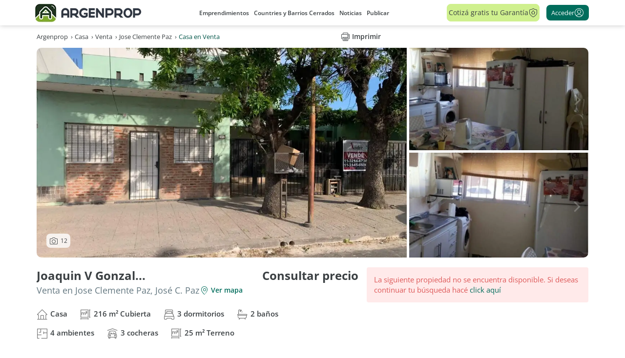

--- FILE ---
content_type: text/html; charset=utf-8
request_url: https://www.google.com/recaptcha/enterprise/anchor?ar=1&k=6LcmaxkrAAAAAP9DmckFKcdgdcQbcJHil7PrYO9h&co=aHR0cHM6Ly93d3cuYXJnZW5wcm9wLmNvbTo0NDM.&hl=en&v=PoyoqOPhxBO7pBk68S4YbpHZ&size=invisible&anchor-ms=20000&execute-ms=30000&cb=t8tyvf7qnyux
body_size: 48809
content:
<!DOCTYPE HTML><html dir="ltr" lang="en"><head><meta http-equiv="Content-Type" content="text/html; charset=UTF-8">
<meta http-equiv="X-UA-Compatible" content="IE=edge">
<title>reCAPTCHA</title>
<style type="text/css">
/* cyrillic-ext */
@font-face {
  font-family: 'Roboto';
  font-style: normal;
  font-weight: 400;
  font-stretch: 100%;
  src: url(//fonts.gstatic.com/s/roboto/v48/KFO7CnqEu92Fr1ME7kSn66aGLdTylUAMa3GUBHMdazTgWw.woff2) format('woff2');
  unicode-range: U+0460-052F, U+1C80-1C8A, U+20B4, U+2DE0-2DFF, U+A640-A69F, U+FE2E-FE2F;
}
/* cyrillic */
@font-face {
  font-family: 'Roboto';
  font-style: normal;
  font-weight: 400;
  font-stretch: 100%;
  src: url(//fonts.gstatic.com/s/roboto/v48/KFO7CnqEu92Fr1ME7kSn66aGLdTylUAMa3iUBHMdazTgWw.woff2) format('woff2');
  unicode-range: U+0301, U+0400-045F, U+0490-0491, U+04B0-04B1, U+2116;
}
/* greek-ext */
@font-face {
  font-family: 'Roboto';
  font-style: normal;
  font-weight: 400;
  font-stretch: 100%;
  src: url(//fonts.gstatic.com/s/roboto/v48/KFO7CnqEu92Fr1ME7kSn66aGLdTylUAMa3CUBHMdazTgWw.woff2) format('woff2');
  unicode-range: U+1F00-1FFF;
}
/* greek */
@font-face {
  font-family: 'Roboto';
  font-style: normal;
  font-weight: 400;
  font-stretch: 100%;
  src: url(//fonts.gstatic.com/s/roboto/v48/KFO7CnqEu92Fr1ME7kSn66aGLdTylUAMa3-UBHMdazTgWw.woff2) format('woff2');
  unicode-range: U+0370-0377, U+037A-037F, U+0384-038A, U+038C, U+038E-03A1, U+03A3-03FF;
}
/* math */
@font-face {
  font-family: 'Roboto';
  font-style: normal;
  font-weight: 400;
  font-stretch: 100%;
  src: url(//fonts.gstatic.com/s/roboto/v48/KFO7CnqEu92Fr1ME7kSn66aGLdTylUAMawCUBHMdazTgWw.woff2) format('woff2');
  unicode-range: U+0302-0303, U+0305, U+0307-0308, U+0310, U+0312, U+0315, U+031A, U+0326-0327, U+032C, U+032F-0330, U+0332-0333, U+0338, U+033A, U+0346, U+034D, U+0391-03A1, U+03A3-03A9, U+03B1-03C9, U+03D1, U+03D5-03D6, U+03F0-03F1, U+03F4-03F5, U+2016-2017, U+2034-2038, U+203C, U+2040, U+2043, U+2047, U+2050, U+2057, U+205F, U+2070-2071, U+2074-208E, U+2090-209C, U+20D0-20DC, U+20E1, U+20E5-20EF, U+2100-2112, U+2114-2115, U+2117-2121, U+2123-214F, U+2190, U+2192, U+2194-21AE, U+21B0-21E5, U+21F1-21F2, U+21F4-2211, U+2213-2214, U+2216-22FF, U+2308-230B, U+2310, U+2319, U+231C-2321, U+2336-237A, U+237C, U+2395, U+239B-23B7, U+23D0, U+23DC-23E1, U+2474-2475, U+25AF, U+25B3, U+25B7, U+25BD, U+25C1, U+25CA, U+25CC, U+25FB, U+266D-266F, U+27C0-27FF, U+2900-2AFF, U+2B0E-2B11, U+2B30-2B4C, U+2BFE, U+3030, U+FF5B, U+FF5D, U+1D400-1D7FF, U+1EE00-1EEFF;
}
/* symbols */
@font-face {
  font-family: 'Roboto';
  font-style: normal;
  font-weight: 400;
  font-stretch: 100%;
  src: url(//fonts.gstatic.com/s/roboto/v48/KFO7CnqEu92Fr1ME7kSn66aGLdTylUAMaxKUBHMdazTgWw.woff2) format('woff2');
  unicode-range: U+0001-000C, U+000E-001F, U+007F-009F, U+20DD-20E0, U+20E2-20E4, U+2150-218F, U+2190, U+2192, U+2194-2199, U+21AF, U+21E6-21F0, U+21F3, U+2218-2219, U+2299, U+22C4-22C6, U+2300-243F, U+2440-244A, U+2460-24FF, U+25A0-27BF, U+2800-28FF, U+2921-2922, U+2981, U+29BF, U+29EB, U+2B00-2BFF, U+4DC0-4DFF, U+FFF9-FFFB, U+10140-1018E, U+10190-1019C, U+101A0, U+101D0-101FD, U+102E0-102FB, U+10E60-10E7E, U+1D2C0-1D2D3, U+1D2E0-1D37F, U+1F000-1F0FF, U+1F100-1F1AD, U+1F1E6-1F1FF, U+1F30D-1F30F, U+1F315, U+1F31C, U+1F31E, U+1F320-1F32C, U+1F336, U+1F378, U+1F37D, U+1F382, U+1F393-1F39F, U+1F3A7-1F3A8, U+1F3AC-1F3AF, U+1F3C2, U+1F3C4-1F3C6, U+1F3CA-1F3CE, U+1F3D4-1F3E0, U+1F3ED, U+1F3F1-1F3F3, U+1F3F5-1F3F7, U+1F408, U+1F415, U+1F41F, U+1F426, U+1F43F, U+1F441-1F442, U+1F444, U+1F446-1F449, U+1F44C-1F44E, U+1F453, U+1F46A, U+1F47D, U+1F4A3, U+1F4B0, U+1F4B3, U+1F4B9, U+1F4BB, U+1F4BF, U+1F4C8-1F4CB, U+1F4D6, U+1F4DA, U+1F4DF, U+1F4E3-1F4E6, U+1F4EA-1F4ED, U+1F4F7, U+1F4F9-1F4FB, U+1F4FD-1F4FE, U+1F503, U+1F507-1F50B, U+1F50D, U+1F512-1F513, U+1F53E-1F54A, U+1F54F-1F5FA, U+1F610, U+1F650-1F67F, U+1F687, U+1F68D, U+1F691, U+1F694, U+1F698, U+1F6AD, U+1F6B2, U+1F6B9-1F6BA, U+1F6BC, U+1F6C6-1F6CF, U+1F6D3-1F6D7, U+1F6E0-1F6EA, U+1F6F0-1F6F3, U+1F6F7-1F6FC, U+1F700-1F7FF, U+1F800-1F80B, U+1F810-1F847, U+1F850-1F859, U+1F860-1F887, U+1F890-1F8AD, U+1F8B0-1F8BB, U+1F8C0-1F8C1, U+1F900-1F90B, U+1F93B, U+1F946, U+1F984, U+1F996, U+1F9E9, U+1FA00-1FA6F, U+1FA70-1FA7C, U+1FA80-1FA89, U+1FA8F-1FAC6, U+1FACE-1FADC, U+1FADF-1FAE9, U+1FAF0-1FAF8, U+1FB00-1FBFF;
}
/* vietnamese */
@font-face {
  font-family: 'Roboto';
  font-style: normal;
  font-weight: 400;
  font-stretch: 100%;
  src: url(//fonts.gstatic.com/s/roboto/v48/KFO7CnqEu92Fr1ME7kSn66aGLdTylUAMa3OUBHMdazTgWw.woff2) format('woff2');
  unicode-range: U+0102-0103, U+0110-0111, U+0128-0129, U+0168-0169, U+01A0-01A1, U+01AF-01B0, U+0300-0301, U+0303-0304, U+0308-0309, U+0323, U+0329, U+1EA0-1EF9, U+20AB;
}
/* latin-ext */
@font-face {
  font-family: 'Roboto';
  font-style: normal;
  font-weight: 400;
  font-stretch: 100%;
  src: url(//fonts.gstatic.com/s/roboto/v48/KFO7CnqEu92Fr1ME7kSn66aGLdTylUAMa3KUBHMdazTgWw.woff2) format('woff2');
  unicode-range: U+0100-02BA, U+02BD-02C5, U+02C7-02CC, U+02CE-02D7, U+02DD-02FF, U+0304, U+0308, U+0329, U+1D00-1DBF, U+1E00-1E9F, U+1EF2-1EFF, U+2020, U+20A0-20AB, U+20AD-20C0, U+2113, U+2C60-2C7F, U+A720-A7FF;
}
/* latin */
@font-face {
  font-family: 'Roboto';
  font-style: normal;
  font-weight: 400;
  font-stretch: 100%;
  src: url(//fonts.gstatic.com/s/roboto/v48/KFO7CnqEu92Fr1ME7kSn66aGLdTylUAMa3yUBHMdazQ.woff2) format('woff2');
  unicode-range: U+0000-00FF, U+0131, U+0152-0153, U+02BB-02BC, U+02C6, U+02DA, U+02DC, U+0304, U+0308, U+0329, U+2000-206F, U+20AC, U+2122, U+2191, U+2193, U+2212, U+2215, U+FEFF, U+FFFD;
}
/* cyrillic-ext */
@font-face {
  font-family: 'Roboto';
  font-style: normal;
  font-weight: 500;
  font-stretch: 100%;
  src: url(//fonts.gstatic.com/s/roboto/v48/KFO7CnqEu92Fr1ME7kSn66aGLdTylUAMa3GUBHMdazTgWw.woff2) format('woff2');
  unicode-range: U+0460-052F, U+1C80-1C8A, U+20B4, U+2DE0-2DFF, U+A640-A69F, U+FE2E-FE2F;
}
/* cyrillic */
@font-face {
  font-family: 'Roboto';
  font-style: normal;
  font-weight: 500;
  font-stretch: 100%;
  src: url(//fonts.gstatic.com/s/roboto/v48/KFO7CnqEu92Fr1ME7kSn66aGLdTylUAMa3iUBHMdazTgWw.woff2) format('woff2');
  unicode-range: U+0301, U+0400-045F, U+0490-0491, U+04B0-04B1, U+2116;
}
/* greek-ext */
@font-face {
  font-family: 'Roboto';
  font-style: normal;
  font-weight: 500;
  font-stretch: 100%;
  src: url(//fonts.gstatic.com/s/roboto/v48/KFO7CnqEu92Fr1ME7kSn66aGLdTylUAMa3CUBHMdazTgWw.woff2) format('woff2');
  unicode-range: U+1F00-1FFF;
}
/* greek */
@font-face {
  font-family: 'Roboto';
  font-style: normal;
  font-weight: 500;
  font-stretch: 100%;
  src: url(//fonts.gstatic.com/s/roboto/v48/KFO7CnqEu92Fr1ME7kSn66aGLdTylUAMa3-UBHMdazTgWw.woff2) format('woff2');
  unicode-range: U+0370-0377, U+037A-037F, U+0384-038A, U+038C, U+038E-03A1, U+03A3-03FF;
}
/* math */
@font-face {
  font-family: 'Roboto';
  font-style: normal;
  font-weight: 500;
  font-stretch: 100%;
  src: url(//fonts.gstatic.com/s/roboto/v48/KFO7CnqEu92Fr1ME7kSn66aGLdTylUAMawCUBHMdazTgWw.woff2) format('woff2');
  unicode-range: U+0302-0303, U+0305, U+0307-0308, U+0310, U+0312, U+0315, U+031A, U+0326-0327, U+032C, U+032F-0330, U+0332-0333, U+0338, U+033A, U+0346, U+034D, U+0391-03A1, U+03A3-03A9, U+03B1-03C9, U+03D1, U+03D5-03D6, U+03F0-03F1, U+03F4-03F5, U+2016-2017, U+2034-2038, U+203C, U+2040, U+2043, U+2047, U+2050, U+2057, U+205F, U+2070-2071, U+2074-208E, U+2090-209C, U+20D0-20DC, U+20E1, U+20E5-20EF, U+2100-2112, U+2114-2115, U+2117-2121, U+2123-214F, U+2190, U+2192, U+2194-21AE, U+21B0-21E5, U+21F1-21F2, U+21F4-2211, U+2213-2214, U+2216-22FF, U+2308-230B, U+2310, U+2319, U+231C-2321, U+2336-237A, U+237C, U+2395, U+239B-23B7, U+23D0, U+23DC-23E1, U+2474-2475, U+25AF, U+25B3, U+25B7, U+25BD, U+25C1, U+25CA, U+25CC, U+25FB, U+266D-266F, U+27C0-27FF, U+2900-2AFF, U+2B0E-2B11, U+2B30-2B4C, U+2BFE, U+3030, U+FF5B, U+FF5D, U+1D400-1D7FF, U+1EE00-1EEFF;
}
/* symbols */
@font-face {
  font-family: 'Roboto';
  font-style: normal;
  font-weight: 500;
  font-stretch: 100%;
  src: url(//fonts.gstatic.com/s/roboto/v48/KFO7CnqEu92Fr1ME7kSn66aGLdTylUAMaxKUBHMdazTgWw.woff2) format('woff2');
  unicode-range: U+0001-000C, U+000E-001F, U+007F-009F, U+20DD-20E0, U+20E2-20E4, U+2150-218F, U+2190, U+2192, U+2194-2199, U+21AF, U+21E6-21F0, U+21F3, U+2218-2219, U+2299, U+22C4-22C6, U+2300-243F, U+2440-244A, U+2460-24FF, U+25A0-27BF, U+2800-28FF, U+2921-2922, U+2981, U+29BF, U+29EB, U+2B00-2BFF, U+4DC0-4DFF, U+FFF9-FFFB, U+10140-1018E, U+10190-1019C, U+101A0, U+101D0-101FD, U+102E0-102FB, U+10E60-10E7E, U+1D2C0-1D2D3, U+1D2E0-1D37F, U+1F000-1F0FF, U+1F100-1F1AD, U+1F1E6-1F1FF, U+1F30D-1F30F, U+1F315, U+1F31C, U+1F31E, U+1F320-1F32C, U+1F336, U+1F378, U+1F37D, U+1F382, U+1F393-1F39F, U+1F3A7-1F3A8, U+1F3AC-1F3AF, U+1F3C2, U+1F3C4-1F3C6, U+1F3CA-1F3CE, U+1F3D4-1F3E0, U+1F3ED, U+1F3F1-1F3F3, U+1F3F5-1F3F7, U+1F408, U+1F415, U+1F41F, U+1F426, U+1F43F, U+1F441-1F442, U+1F444, U+1F446-1F449, U+1F44C-1F44E, U+1F453, U+1F46A, U+1F47D, U+1F4A3, U+1F4B0, U+1F4B3, U+1F4B9, U+1F4BB, U+1F4BF, U+1F4C8-1F4CB, U+1F4D6, U+1F4DA, U+1F4DF, U+1F4E3-1F4E6, U+1F4EA-1F4ED, U+1F4F7, U+1F4F9-1F4FB, U+1F4FD-1F4FE, U+1F503, U+1F507-1F50B, U+1F50D, U+1F512-1F513, U+1F53E-1F54A, U+1F54F-1F5FA, U+1F610, U+1F650-1F67F, U+1F687, U+1F68D, U+1F691, U+1F694, U+1F698, U+1F6AD, U+1F6B2, U+1F6B9-1F6BA, U+1F6BC, U+1F6C6-1F6CF, U+1F6D3-1F6D7, U+1F6E0-1F6EA, U+1F6F0-1F6F3, U+1F6F7-1F6FC, U+1F700-1F7FF, U+1F800-1F80B, U+1F810-1F847, U+1F850-1F859, U+1F860-1F887, U+1F890-1F8AD, U+1F8B0-1F8BB, U+1F8C0-1F8C1, U+1F900-1F90B, U+1F93B, U+1F946, U+1F984, U+1F996, U+1F9E9, U+1FA00-1FA6F, U+1FA70-1FA7C, U+1FA80-1FA89, U+1FA8F-1FAC6, U+1FACE-1FADC, U+1FADF-1FAE9, U+1FAF0-1FAF8, U+1FB00-1FBFF;
}
/* vietnamese */
@font-face {
  font-family: 'Roboto';
  font-style: normal;
  font-weight: 500;
  font-stretch: 100%;
  src: url(//fonts.gstatic.com/s/roboto/v48/KFO7CnqEu92Fr1ME7kSn66aGLdTylUAMa3OUBHMdazTgWw.woff2) format('woff2');
  unicode-range: U+0102-0103, U+0110-0111, U+0128-0129, U+0168-0169, U+01A0-01A1, U+01AF-01B0, U+0300-0301, U+0303-0304, U+0308-0309, U+0323, U+0329, U+1EA0-1EF9, U+20AB;
}
/* latin-ext */
@font-face {
  font-family: 'Roboto';
  font-style: normal;
  font-weight: 500;
  font-stretch: 100%;
  src: url(//fonts.gstatic.com/s/roboto/v48/KFO7CnqEu92Fr1ME7kSn66aGLdTylUAMa3KUBHMdazTgWw.woff2) format('woff2');
  unicode-range: U+0100-02BA, U+02BD-02C5, U+02C7-02CC, U+02CE-02D7, U+02DD-02FF, U+0304, U+0308, U+0329, U+1D00-1DBF, U+1E00-1E9F, U+1EF2-1EFF, U+2020, U+20A0-20AB, U+20AD-20C0, U+2113, U+2C60-2C7F, U+A720-A7FF;
}
/* latin */
@font-face {
  font-family: 'Roboto';
  font-style: normal;
  font-weight: 500;
  font-stretch: 100%;
  src: url(//fonts.gstatic.com/s/roboto/v48/KFO7CnqEu92Fr1ME7kSn66aGLdTylUAMa3yUBHMdazQ.woff2) format('woff2');
  unicode-range: U+0000-00FF, U+0131, U+0152-0153, U+02BB-02BC, U+02C6, U+02DA, U+02DC, U+0304, U+0308, U+0329, U+2000-206F, U+20AC, U+2122, U+2191, U+2193, U+2212, U+2215, U+FEFF, U+FFFD;
}
/* cyrillic-ext */
@font-face {
  font-family: 'Roboto';
  font-style: normal;
  font-weight: 900;
  font-stretch: 100%;
  src: url(//fonts.gstatic.com/s/roboto/v48/KFO7CnqEu92Fr1ME7kSn66aGLdTylUAMa3GUBHMdazTgWw.woff2) format('woff2');
  unicode-range: U+0460-052F, U+1C80-1C8A, U+20B4, U+2DE0-2DFF, U+A640-A69F, U+FE2E-FE2F;
}
/* cyrillic */
@font-face {
  font-family: 'Roboto';
  font-style: normal;
  font-weight: 900;
  font-stretch: 100%;
  src: url(//fonts.gstatic.com/s/roboto/v48/KFO7CnqEu92Fr1ME7kSn66aGLdTylUAMa3iUBHMdazTgWw.woff2) format('woff2');
  unicode-range: U+0301, U+0400-045F, U+0490-0491, U+04B0-04B1, U+2116;
}
/* greek-ext */
@font-face {
  font-family: 'Roboto';
  font-style: normal;
  font-weight: 900;
  font-stretch: 100%;
  src: url(//fonts.gstatic.com/s/roboto/v48/KFO7CnqEu92Fr1ME7kSn66aGLdTylUAMa3CUBHMdazTgWw.woff2) format('woff2');
  unicode-range: U+1F00-1FFF;
}
/* greek */
@font-face {
  font-family: 'Roboto';
  font-style: normal;
  font-weight: 900;
  font-stretch: 100%;
  src: url(//fonts.gstatic.com/s/roboto/v48/KFO7CnqEu92Fr1ME7kSn66aGLdTylUAMa3-UBHMdazTgWw.woff2) format('woff2');
  unicode-range: U+0370-0377, U+037A-037F, U+0384-038A, U+038C, U+038E-03A1, U+03A3-03FF;
}
/* math */
@font-face {
  font-family: 'Roboto';
  font-style: normal;
  font-weight: 900;
  font-stretch: 100%;
  src: url(//fonts.gstatic.com/s/roboto/v48/KFO7CnqEu92Fr1ME7kSn66aGLdTylUAMawCUBHMdazTgWw.woff2) format('woff2');
  unicode-range: U+0302-0303, U+0305, U+0307-0308, U+0310, U+0312, U+0315, U+031A, U+0326-0327, U+032C, U+032F-0330, U+0332-0333, U+0338, U+033A, U+0346, U+034D, U+0391-03A1, U+03A3-03A9, U+03B1-03C9, U+03D1, U+03D5-03D6, U+03F0-03F1, U+03F4-03F5, U+2016-2017, U+2034-2038, U+203C, U+2040, U+2043, U+2047, U+2050, U+2057, U+205F, U+2070-2071, U+2074-208E, U+2090-209C, U+20D0-20DC, U+20E1, U+20E5-20EF, U+2100-2112, U+2114-2115, U+2117-2121, U+2123-214F, U+2190, U+2192, U+2194-21AE, U+21B0-21E5, U+21F1-21F2, U+21F4-2211, U+2213-2214, U+2216-22FF, U+2308-230B, U+2310, U+2319, U+231C-2321, U+2336-237A, U+237C, U+2395, U+239B-23B7, U+23D0, U+23DC-23E1, U+2474-2475, U+25AF, U+25B3, U+25B7, U+25BD, U+25C1, U+25CA, U+25CC, U+25FB, U+266D-266F, U+27C0-27FF, U+2900-2AFF, U+2B0E-2B11, U+2B30-2B4C, U+2BFE, U+3030, U+FF5B, U+FF5D, U+1D400-1D7FF, U+1EE00-1EEFF;
}
/* symbols */
@font-face {
  font-family: 'Roboto';
  font-style: normal;
  font-weight: 900;
  font-stretch: 100%;
  src: url(//fonts.gstatic.com/s/roboto/v48/KFO7CnqEu92Fr1ME7kSn66aGLdTylUAMaxKUBHMdazTgWw.woff2) format('woff2');
  unicode-range: U+0001-000C, U+000E-001F, U+007F-009F, U+20DD-20E0, U+20E2-20E4, U+2150-218F, U+2190, U+2192, U+2194-2199, U+21AF, U+21E6-21F0, U+21F3, U+2218-2219, U+2299, U+22C4-22C6, U+2300-243F, U+2440-244A, U+2460-24FF, U+25A0-27BF, U+2800-28FF, U+2921-2922, U+2981, U+29BF, U+29EB, U+2B00-2BFF, U+4DC0-4DFF, U+FFF9-FFFB, U+10140-1018E, U+10190-1019C, U+101A0, U+101D0-101FD, U+102E0-102FB, U+10E60-10E7E, U+1D2C0-1D2D3, U+1D2E0-1D37F, U+1F000-1F0FF, U+1F100-1F1AD, U+1F1E6-1F1FF, U+1F30D-1F30F, U+1F315, U+1F31C, U+1F31E, U+1F320-1F32C, U+1F336, U+1F378, U+1F37D, U+1F382, U+1F393-1F39F, U+1F3A7-1F3A8, U+1F3AC-1F3AF, U+1F3C2, U+1F3C4-1F3C6, U+1F3CA-1F3CE, U+1F3D4-1F3E0, U+1F3ED, U+1F3F1-1F3F3, U+1F3F5-1F3F7, U+1F408, U+1F415, U+1F41F, U+1F426, U+1F43F, U+1F441-1F442, U+1F444, U+1F446-1F449, U+1F44C-1F44E, U+1F453, U+1F46A, U+1F47D, U+1F4A3, U+1F4B0, U+1F4B3, U+1F4B9, U+1F4BB, U+1F4BF, U+1F4C8-1F4CB, U+1F4D6, U+1F4DA, U+1F4DF, U+1F4E3-1F4E6, U+1F4EA-1F4ED, U+1F4F7, U+1F4F9-1F4FB, U+1F4FD-1F4FE, U+1F503, U+1F507-1F50B, U+1F50D, U+1F512-1F513, U+1F53E-1F54A, U+1F54F-1F5FA, U+1F610, U+1F650-1F67F, U+1F687, U+1F68D, U+1F691, U+1F694, U+1F698, U+1F6AD, U+1F6B2, U+1F6B9-1F6BA, U+1F6BC, U+1F6C6-1F6CF, U+1F6D3-1F6D7, U+1F6E0-1F6EA, U+1F6F0-1F6F3, U+1F6F7-1F6FC, U+1F700-1F7FF, U+1F800-1F80B, U+1F810-1F847, U+1F850-1F859, U+1F860-1F887, U+1F890-1F8AD, U+1F8B0-1F8BB, U+1F8C0-1F8C1, U+1F900-1F90B, U+1F93B, U+1F946, U+1F984, U+1F996, U+1F9E9, U+1FA00-1FA6F, U+1FA70-1FA7C, U+1FA80-1FA89, U+1FA8F-1FAC6, U+1FACE-1FADC, U+1FADF-1FAE9, U+1FAF0-1FAF8, U+1FB00-1FBFF;
}
/* vietnamese */
@font-face {
  font-family: 'Roboto';
  font-style: normal;
  font-weight: 900;
  font-stretch: 100%;
  src: url(//fonts.gstatic.com/s/roboto/v48/KFO7CnqEu92Fr1ME7kSn66aGLdTylUAMa3OUBHMdazTgWw.woff2) format('woff2');
  unicode-range: U+0102-0103, U+0110-0111, U+0128-0129, U+0168-0169, U+01A0-01A1, U+01AF-01B0, U+0300-0301, U+0303-0304, U+0308-0309, U+0323, U+0329, U+1EA0-1EF9, U+20AB;
}
/* latin-ext */
@font-face {
  font-family: 'Roboto';
  font-style: normal;
  font-weight: 900;
  font-stretch: 100%;
  src: url(//fonts.gstatic.com/s/roboto/v48/KFO7CnqEu92Fr1ME7kSn66aGLdTylUAMa3KUBHMdazTgWw.woff2) format('woff2');
  unicode-range: U+0100-02BA, U+02BD-02C5, U+02C7-02CC, U+02CE-02D7, U+02DD-02FF, U+0304, U+0308, U+0329, U+1D00-1DBF, U+1E00-1E9F, U+1EF2-1EFF, U+2020, U+20A0-20AB, U+20AD-20C0, U+2113, U+2C60-2C7F, U+A720-A7FF;
}
/* latin */
@font-face {
  font-family: 'Roboto';
  font-style: normal;
  font-weight: 900;
  font-stretch: 100%;
  src: url(//fonts.gstatic.com/s/roboto/v48/KFO7CnqEu92Fr1ME7kSn66aGLdTylUAMa3yUBHMdazQ.woff2) format('woff2');
  unicode-range: U+0000-00FF, U+0131, U+0152-0153, U+02BB-02BC, U+02C6, U+02DA, U+02DC, U+0304, U+0308, U+0329, U+2000-206F, U+20AC, U+2122, U+2191, U+2193, U+2212, U+2215, U+FEFF, U+FFFD;
}

</style>
<link rel="stylesheet" type="text/css" href="https://www.gstatic.com/recaptcha/releases/PoyoqOPhxBO7pBk68S4YbpHZ/styles__ltr.css">
<script nonce="6-TVnXeixqQ2O__PBjzuMg" type="text/javascript">window['__recaptcha_api'] = 'https://www.google.com/recaptcha/enterprise/';</script>
<script type="text/javascript" src="https://www.gstatic.com/recaptcha/releases/PoyoqOPhxBO7pBk68S4YbpHZ/recaptcha__en.js" nonce="6-TVnXeixqQ2O__PBjzuMg">
      
    </script></head>
<body><div id="rc-anchor-alert" class="rc-anchor-alert"></div>
<input type="hidden" id="recaptcha-token" value="[base64]">
<script type="text/javascript" nonce="6-TVnXeixqQ2O__PBjzuMg">
      recaptcha.anchor.Main.init("[\x22ainput\x22,[\x22bgdata\x22,\x22\x22,\[base64]/[base64]/[base64]/[base64]/[base64]/[base64]/[base64]/[base64]/[base64]/[base64]\\u003d\x22,\[base64]\x22,\[base64]/CilJ3w5PDjxTDsiQ+PwHDusKQw6LCicKAwr5ww4/DvQ3Ch8OEw5rCqW/CjRvCtsOlbANzFsOEwqBBwqvDtFNWw51zwrV+PcOhw7otQR7ChcKMwqNdwokOa8OwAcKzwodowpMCw4V/w6zCjgbDkcO1UX7DgxNIw7TDpcOFw6x4NDzDkMKKw4JIwo59TxPCh2JIw6rCiXwIwq0sw4jCszvDusKkXCU9wrsKwqQqS8Oqw4JFw5jDk8KsEB86cVoMeygeAz3DnsOLKV1ow5fDhcOmw7LDk8Oiw5plw7zCj8Oiw6zDgMO9AWBpw7dJLMOVw5/[base64]/Ci8O5w7TDrMOAHcKvH8O5w6DCsTfCrMKmw7VManVuwp7DjsOsYsOJNsK3JMKvwrgAEl4UexBcQ3/DrBHDiGnCp8Kbwr/CsnnDgsOYf8KxZ8O9CCYbwro1NE8LwoY4wq3Cg8OzwohtR2bDg8O5wpvCnX/Dt8OlwqhleMOwwrpEGcOMQT/CuQV8wr1lRn/Dgj7CmSLCoMOtP8KnIW7DrMOfwpjDjkZnw6zCjcOWwpPCgsOnV8KXJ0ldJcK1w7hoCybCpVXCtFzDrcOpKWcmwplEQAFpYsKcwpXCvsOPUVDCnxQHWCwKOn/DlWEYLDbDvmzDqBpcHF/[base64]/Dl8OSw4DDl8Omw5/Cp8O8wq7DgBXDn0MUwo9Nw4fDhcK/wqHDvsO/wpTCpSbDksOnDXNJYRtuw7TDpHPDrsKySsOUL8ONw6fCusOxPMKfw4HCvnjDpMO8f8OcNxLCoGUowpNHwq1hZcOBwojCgj8WwqF6ERVCwrnCiG/CjMKnd8Kyw5TDhRIcZj3DqxNjV2XDvH59w6R9RcO7wo8zRMKSwrI2wqgjJcOjXMKOw53Dp8OQwrEnFijDq1/[base64]/HsKMFcOowqbDuFE+w4FRwoUCwogNNsOtw7xxw4wiw61/woHCu8OjwrN4PlXDvcK9w68lasKEw6Q1wqoHw7XCnlnCqUpZwrfDp8Oow4Zhw7MwDcKQa8Kpw4XCjSTCuU3Dv3vDicKeTsORQMKnAcKEG8Ouw7Fpw7vCicKkw4zCo8Oyw6LDnMO4ZB8Gw6JSWsO2LRfDlsKecn/[base64]/[base64]/DhMOPHQrCgx/DrF8kd8OIw4l5w4/DgS/[base64]/[base64]/CusK4MMKQwqrDkl3DqDzCq8OPw64GworDglXCkcO+aMOPJ2DDisO9A8KXKcO5woNUw7p0w6grYWPChH3ChC/CjcOfD1pJDyfCt0stwrYkRTnCncK/bCATLsKuw4xMw67DkW/DhsKJw5NZw7bDosOQw4lCIcObwrRgw5LDpcOaL0jCnxbDoMOqwr9IDwzCj8O/M1PDvsOlScOeeQ0MZsKDwrXDvsKoEljDlsOCwrJ0Rl3Dn8O0CzfClMKdBB/Cu8K7wr1wwrvDsFXCijBTw5NjJMOqw74awqxFJsO6cWYDd1EUeMOBVEIQeMOiw6E3VDPDul/CphcvCDQkw4fCn8KKbsOOw5NOHcO4wqgOMTTDjU/CmExtwrN3w6fCrgzCjsOpw6DDm1/[base64]/GcOzw7NTFDRRw6TCoHo9w4XDscKtN8ObUiPDhnw/[base64]/DhcKNFHdMaT9WO3/CpDttYlwNw4TClsKMIMKWAj0Uw6DCmHHDmBPDu8OSw6jCkzcLaMOkwpc0VsKOcgrCok3CssKvwrZlwpfDhi3Cp8KLH35cw5/[base64]/bMKLBHI0w5gcBGJ8wrFmwozCncK/wrbDo8O1fXd4w5fCsMOHw5VLMcKAKQrCisOZw5cCwosvET7DnMOkfGJUMjTDixTCnkQSw6YWwpg6DMOKwqRYUsOTw5suT8OGw4Y2IU4wGydQwqnCkCA/dkDCilEsIsOTSyMKCl9PURxhMsOhw67DusK3w4lowqIfNsOhZsO0wqlzwpfDvcOICCQVFBnDo8OEw79UcMOGwr7Ch1Fhw7LDuBnCk8O3CcKRw7t/AVRqCSVZwqd/ShXDq8KhDMOEW8OTYMKKwrLDpcOIK2ZxIkLChcOudynCgkLDjxZEw45rGcO1wrVlw4bCuFhewqLCu8KMw7lJJ8OOwofCk1nDu8Ktw6NIJyoXwrXClcOPwpXCjxUDfEwSEU3Cp8KlwqHCucOPwo5Xw792w6XCm8OJw5ldaV3DrUnDk0ZqfHTDkMKNOsK5NUJww7/DhxYdVCjCsMKfwpEeQ8OPQCJEFmVgwrJewo7ChcKMw4/DiBAFw67DssOQw6LClgo1SA1LwqnCj00CwrYYHcOlAMOkRzsqw4vDqsOzDSopRFvCvMOaQVPCtsOYdW5bPzoEw6N1EmHDqsKtXMKswqBYwqbDmsKEQkLCoHl/UDF2DMKcw6TDnXbCssOBw44TVU9Gwq1CLMK1N8OVwqVvWlA8YcKvwpA+OlcgNUvDlx3Du8OZF8Olw7QqwqNuZ8OLw6cMdMONwooYRxbCiMKnAcOIw73DlsKfw7HDlz/CqcOQw41UKcOnesOocQ7CuTzDgsKmG07CkMKKGMKVGxrDh8OWISovwo/CjcKXHsOcYUnCqBrCi8KEwpjDixoKRyh8wq8OwpF1wo/[base64]/HcKpLUnDgMOtwpzCkcKow7vDlcOeIcKYZcO+wqFDw47DtsKcwqFAwqfCt8KdVUvCrxNswq3DlV/DrHTCmsKHw6Aow67CjzfCkh1ldsOew7vCvMKKQiHCkcOcwogbw7bCjSHCqcO0dMOVwoTDmcKiwpcBNsOPAMO0w5vDpDbCisOvwqbDpGzDgSoqUcOkXsKOc8Khw5E2woHDpyg+NMOZwprDuXknSMKTwpLDvMKDeMKzw4vChcKfw79mOX4SwpNUPcKvw7/CoS8Kwp/CjW7CoyfCpcKEw6UeQcKOwrN0FDhDw5vDindjXXcJTsKHQsOuSQvCjFTCmXUhDUEKw67CkFkWNMK8LsOoZDHDsnFbPsK1w5Y/RMOtwo0hXMOuw7PDkHIVUwxyIjVePsKSw6LDiMKAasKKwo9Gw4/CqhDCmQhzwozCmSXCo8KJwp0awqHDiEbCvGdJwpwTw5vDmAErwqQFw7zCqnXCqzV/KX0ca3pzwpLCo8OqKsKnUgYLacOXwpnCmsOEw4vCnMOCwrQDCAvDoDkPwoAGa8OBw4DDn23Dg8K/w5c3w4zCjcO3Zz3Cp8Kzw43DmTo9SVTDl8K8wqxaWz9kUsKPw67DlMKcS3k/wrrDrMOXw7bCrMO2wo8pHsKof8OWwodLw5LDm0VyVwZJA8OpYlPCqcOYaH0vw6vCjsKIwo1bPUHDsT/CmcOQecK7cSvDjEpuwphzNGfDr8OEVsKlHkxeR8KdFEpywqwow5HCqsOaUhrCpHpawrvDicODwqENwo7DscOZwqzDjEbDujtOwqvCvMOYwp0XATtYw75rw4AYw77CvShcd1zCtAXDmS8tGwIpIcOrRWEUwpZJaQtfGiTClHMrwo3CkMK9w7x3KTTDtRQ/wrs+woPCty9sB8KuSjdiwoZ9OMOzwoM0w4rDk0IDw7DCnsOcZyLCrFnDtHsxwogXCcOew48gwqLCvMOow53CqCJcWMKfVMOVKijCnxTDisKFwqQ5fsOCw6ktZcOvw4IAwohpJ8OUJX3DiG/[base64]/Dm8KUAcONfHlbLcOvGjVcc3TDocOvIMOzM8OGd8Kqw4LCncOxw7o4wqZ+w4zCtjMcaGogw4XCj8K9wpcTw6RpQycww7PDlhrDgsOwQx3CosOpw6TDpwzCrV3ChMKoLMO/H8KkYMKvw6J7wqpHSWzCqcOmJcOCNRwJdsOGG8K4w5LDvsOuw5NYY2HCh8KZwrBvUcKkw7/[base64]/CrcOCfmDCiMKDw4zDmzLCg8KGw77DpsKQc8KUw5PDgTwQFMOEw4l8An0IwoTDnCPDqiMEBmbCrAvComR1HMOkJRcdwrk1w70OwqXCnSrCiQrCmcOGdVNFasOxfE/Dr3EGPV02wpjDq8OtKR9ZVsKpR8KTw5ImwrXDvMOzw5J3FXA5IlpxMsOWRcKuVcOZJRPDjQvDiHjDrG56IG4DwptxR0nDlElPJcKtwqZWNcK8w5kVwq1Ew4XCg8KywrfDhSLCl07Cuy9Tw45SwqTDr8OAw6nCvjMXwpjCr37Dv8KHw7AnwrLCuE/CrS1mcigqKhPCncKHwp9/[base64]/[base64]/DrmdEQ8OOw7bCrMOqTcOEwrJAwpzDusO5FMKXYMO/[base64]/[base64]/DtsOsHjDCksOtPCzCjgHClMOUwqbCsMOqworDksOeWkzCjcK0GgkBOMKWwoTDsiRWaSgJLcKhEsKgYSDCpifCiMOvUX7CnMKxPMKlS8K2w6U/AMORZMKeJT8lSMKOwrZuEW/Dv8OPCcOCM8OfDnHDkcOPwofCtMKFIyTDjg9Hw5gKw77Dn8KDw41KwqxSwo3Cr8Ovwr5vw4Icw4obw4DCrsKqwrbDgSfCo8O3Lz3Di3zCkEHDvinCvsO6GMOcM8Onw6bCl8KYTjvCrsK7w74eSEPCtsO4QsKrKcOdacOUVFLCgSrDnh/DvwExJCw9UGAtw6AdwoDCpSLDgsOwVDY5ZjnDv8OqwqMywp1YElnCrsOew4DDhsOAw5fDmHfCvcKNwrACwoTDmsKAw5hENyDDisKmZMK1B8KDasOmIMKoLcOaUgpfYT/CiUfCncKwfE/Cj8Kcw5zCkcODw4HCvxXCkCUZw6bCnFUUXzPDsCY6w63DuX3Dlh8meQvDiSchBcKiw5YEJVbChsOfLcO6w4DDksKNwpnCi8Ovwq03wrxdwrbClysZF1oOJcKZwpVQw7lqwoUPwoLCmsO2G8KGJcOhFH5qUn48wpJDDcKPDMODdMO7woMvw5EAw4/CsVZ/FMOhw6DDisKjw501wqnCoXzDsMOxfsKkOgU+XUTClsORwobDkcKiwojDsSPDuzROwp8UXsOkwpfCujTCscKZe8KrXyDDo8O7cltUwpXDnsKNT2rCtwwewofDsU1zByhdRn87wqNZZm1jwqjDmlF+dmLDm1/[base64]/DkWzDqcOcwp7CpMK0ck4JPMOnFF04w4nCpcOdYX4Lw4A0w6/CpcKBNQU+XsO0w6YZLMKYYxQFw6TClsOnwrRiXMOBPcKewqBow7ADZMOZw7Q/w5rCg8OKPUzCvMKNw7pkw4pDw4LCosKyCEhHWcO5BMKnH1vCtQbDi8KUwqQKwpNHwqTCnhtgdCjCjcKuwofDqcKlw6LCriFvFXscw5cPw4LCswdfXXzCs1vDrcOYw6LDvgDCkMOkK1PCicKFa0rDk8O9w7QHZMOXw6PCnU/DmsOwMsKPcsKNwpvDj2nCssKMWsOjw5PDlgwMwpBVcMKEwrjDnkZ+w4I4wqHDn0/DryRVw4fCqWjCmy4pEcOqEELCvzFbEMKEHV8oH8KmNMKzSy/CpQvDkMKZYWpZw7oFwoRERMKew6vDt8KhUGzDk8KIw6pGwqx2wohGBkjCjcOTw70Bw6bCsnjCr2bCjMKsYMO5TX5ARyFAw7LDrhEywp7DvcKLwpnCtClLKlDDo8O4BsKDwqtBR0c/ZsKSD8OnHAxaVHXDncO5Sl5jwr9VwrE+K8Kww6PDtcO9NcOqw4FcF8KVw7vCkGvDsRJ5KFJRGsOfw7QWwoBkZlEYw7rDpkrCiMOFLMOGBR3Cu8KQw6oqw5g5Q8OIHlLDim3Cs8OfwoRzSsKhWE8Ew4LDsMORw5tbwq/DrsKmUMKzMxVWw5RMInB/wopYwpLCqy/[base64]/QVRDB8OAbxI3w5YgUMKEIETCpcOpw5oVw6nDlsOHUMKXwpLCgXfCtUBrwo7Di8OTw5rDtV3DkMOnwr/CvMOdEMKjZMK3MsKxwrXDoMKKAsKrw5vDmMKMwr4FGQDDskXCo1pzw5E0KcOHwqEnMMOWwrR0dcKdBMK7wqkkw6E7UgXClcKlTzPDtx/CnyPCisKwCcOdwrEXw73DvhNMYwIlw4lnwqQhbcKaQ0jDozhUenbCrMK4woR5R8O9Q8KRwqUsaMOSw4huJFwcwq3Dl8KAGVLDlsOawp3Dj8K1UDNKw6l+NhJyBTfDtyF0enhZwqzCnBkWXlt/cMOxwpjDt8KBwobDpXF8EQLCgcKTIsOHHMOGw5HChwQWw78XZ1zDgVUlwozCnwITw67DiRPChcOtSMKswoYTw4VJwooswo87wrtnw6DClBI5EcOrVsOfAjTCtEDCoB4TfxQTwqE/[base64]/CpMO8B33Ds8OhQ8K2U03DjcK3aQJaGsO8bXTCr8OsQMKLw6LCrDxQwpjCrBk/KcOFM8OtTXcXwqnDsxpfw7UMTRwaCFQ0TMKSQEwWw5wzw5HDtygrZxfCgAHCj8K6JUkJw5cuwpd8LcOmLWVUw6TDuMKaw4sJw5PDql/DocOQIBpldDoIwogmXMKmw6/[base64]/CmwPDvcKxw6zCukEeMXEKQx5uC8KuOlEdaxxaOQ/Cpm/DoUVtwpXDtw4/DcOvw54Dw6LCrhXDmlLDhsKjwq1VB2YGccO7ETDCu8OVBSPDncOqw5JPw60bG8Osw591XsO3Ny9+WMODwojDti5uw4PCqA3Dr0PDrHbDpMOFwqV+w5jCk0HDuzZiw4Y/w4bDgsOCwrMCSgjDicKjcRtYdVN1w6BwE33ClMOieMKjWHhCwo0/wpp8H8OKU8OFw5LCkMKEw6nDqn0qVcKHRFrCuEhICQEswqBfbDAlaMKUCEdJeVZVZlpYTiQMFsOsQzZawrLDkF/[base64]/YSTDpiwVLcKtwoXCicOMc0bDtVhCw5YXw54xwpLCvx0IXlHCpMOXwqolwofDvsOrw79ASExLwpPDucOxwrvDqMKew6I3e8KMw4vDl8KPV8ODBcOrJyIMBMOqw4/CtgcswqfDkkMqw4FmwpTDqTVoSMKHCMK6XMOMeMO3w7cGL8O6PS7Dr8OCH8KRw65WW23DlsKQw6XDg2PDgWwPUldeAzUAw4nDpwTDnUfDt8ObBXvDqxvDm0LCnh7CicKFw6ILw6s7L3Zdw7XDhXM8w6/DuMKEwq7DsHQRw63DgVkVRXJxw6JHRsKzwqrCvWvDmXnDl8OSw6gcwq4yRsOrw43CiCBww4B1Ph82wpNGSSwHT01cwoZsTsK4MMKDC1sgXcKLRjjCrnPCjizCicOswrvCh8O8w7hKwottdsOtCMKvLgx8w4dUwrldcjXDtMO8cX1hwqnCjjrCkA7DkkXClh7DkcO/[base64]/AMOwCcKKYXDCnDMCUMOlTMO+UjIoworCtsO5woEDI8OBRGfDo8OQw6bCrX4sc8O4w7ZXwo85wrLComQYT8KpwoZGJcOOwogtVEd8w5PDmsKPFcKbw5DDmMKbOsK+FSzDkMOEwrpGwoPCrcKCwrHCqsKjXcOMUR1kw61Kf8KgfMO/VSs+wpkWAQvDlVo0NAgHw5/CqMOmw6dVwprCiMOYeBDDtyrDvcK7SsOAw5TCgzbCq8O2EsOSE8KMf29ew54CGcK1VcOebMKTw47DpnLDusKHw7UcG8OCA0HDlGJdwroTaMOvIgYfasObwqJaUVDCoTbDm2bDtAjCi25IwpEmw4zDjDvCoT4XwolPw5XCqz/CosOgcnHCkknCjcO1wpHDksKwQE/[base64]/[base64]/w6FYTMKyccOzwrrDhcKKJcOywp/[base64]/DkXxCP03CqD5rw5TDgVnCucK5wqjDqhjCh8Orwrl3w6svw7Jrwq7DncOvw7TCryYtMFJuQDsawofDpsOZwpbClcOiw5vDrV3Cui0dMQVVGcOPAl/Cn3U+wrPCnsKbCMO8wqZQA8Ktwq/CrMKZwqYOw73DhsOvw4HDncK9csKJTmbCp8OIwovDphfDnWvDssKlw6LCpzEXwpVvw74DwpXCkcO/fgVAWQvDgsKKDgTClsKYw5nDgEQSw7XDhlPDlsKiw6zCllfDvCw1AQMnwonDp3HDvE5qbMO5wo0PGDjDhDYKecKUw4LDt1h/woHCk8O1aiTCmE3DqMKLRsO3YXzDoMO6Ey8ZZ24bLF50wqXClSbCjxlcw63CjwzCg0l9BcOCwpvDmknCgFsNw7LDmsOVPAnCm8OVfcOBOmc7aT3DhQBewpMFwrnDnV/CrxctwqHDi8KsfMKLDsKow7XDsMKmw6l2JsOCLMK2fk/CrAbCmh06EhXCqcOlwo17Ynd8w5fDj3ApThvCm04GAcK1XXdBw53CjXPCmlsmwr19wr1JPwLDt8KbPnsgJRlww5rDiRNrwpHDvMK0eQnCucKqw5/DpVTDrE/CjMKKwqTCt8K7w6s0SMOVwrrChV7CvXPCpF3CkSBtwrV3w7HDkDHDrxgAL8KrTcKQwplqw5BsQAbClxx4w54II8K3MxQbw5YBwq9ZwqU6w7jDpMOewoHDtsKSwoYSw4o3w6jCksK2fjTDqsKAa8OPwrQQbsKsVS0Ow5Jiw5/CscKHIylmwo4xwoLDh2pLw75lFSxHOcKOCBHCg8Owwq7DrEHCsh48QT8FOsOGScO4wr/DhiFZaAPCgMOlC8O2aE5xEihww7TCmHcMCEQNw4HDsMKdw6RWwqbDmic1bTwlw7XDkyoewrDDlsOPwogGw7MdNXDCt8OTK8OGw7kROcKtw5hlTi/DvMOybMOjX8O0SxbCgl7CvQrDtn3Cm8KqGcKlDMOFFmfDlxXDiijDicOqwrvCr8Klw74yS8OBw6BaciPCv07DnEvCulXDtyUzdB/DocOhw4jDhcK5w4XCn1tYY17CrENff8K+w4jCr8KOwqTCgF/[base64]/[base64]/DmQA3Z8OROcOzw4xSLMK6w6N/ZWDDoClOwpvDtQ/[base64]/[base64]/DsCbDnMOqS8Kjw65lwokhwqszCcOPwobCnnsDd8ObWF7DqE/[base64]/Dt2/CsMOlW8KsKlHDucKjC33CiwhNIjhuWcKvwojDkcKpwrbDuzISJ8KyJlPCj1IAwpJ1wrTCksKVElVzPMOKc8O6aA/[base64]/DrlA7IcObZ05XH0zCuQDDgBtlwqhdw4/Dt8OoAsKjWm9GVcOmPcOpwokNwqg+Qh7DiwUuFMK3dU3CtBjDpsOvwq0VTMK0QcOYwqdLwpFiw7DDnzRYw54kwqx2RsOJKFwkw63CkcKKNxnDi8Olw41AwohNwqQ9XlrCk1zDoWvDhSc4KwlRSsKkbsK8wrsVMTnDs8K/w5bCgsKxPHPDiB3Cp8OgCMORFgLCqcK9w5guw4EFwrbDvEQUwrfCjT/ClsKAwo92MDd5w64uwobDgcOhfCDDiR3Cn8KrK8OgVHBywovDoiLCnQIGX8K+w45vQ8OcVANkwp84ecOlOMKXesOCF2IHwpk0wonCrcOkwpzDpcOdwqtbw4HDrsOPSMOZdsKUG3vDoDrDrEHCjSsBwqDDiMKNw61Fwr7DuMKPIsKSw7VVw6PDisO/w6jCmsOYw4fDvVjCsHfDumlgOcK5B8OUbSh9wqB6wr1MwqvDjcObAkTDkFlzFMKVAQ7DihsFOcOGwoDDnsOGwp7Ck8O9D2jDj8KEw6IKw6bDkFjDmxE2wozDmG4Jwp/Cg8O6UsKqwprDicKHNjomw43CgUA5PsOZwpIOHMOPw5IHQihaDMOwfsK9YWvDvA1XwoZSw67DucKbwo4nVsOcw6XCvcOEwprDt2PDoEE3wp/DicOHwr/DoMKFaMKTwoF4IDFsK8OHw5vClwo8FxnCj8O7Q3Vnwq7DjB5Gw7UTVcOiKcKjSsKESTcINMODw5HCvUJjw50TMMKEwpESdGPCk8O5wp3Cj8ORYcOfKHPDgTcqwow6w5BvaDvCqcKWLsOJw7YpZMOOTUPCuMO/wqLDky0nw6EpV8KZwq0aT8KzaGxHw4sOwqbCocObwrVhwoYMw6sMX0/Cv8OQwrrCk8OrwowDIsOgw6XDrGN6wo7CvMOFw7HDgVJFUcKuwrAnJgR6DMO3w4DDlsK5wpJBeS1pwpQmw4jCk1/CjB96T8OMw6zCvyvCtcKbfcOsbMOwwowRwpFgAB0sw7XCqEDCn8OYG8OUw61Aw71YKsOjwrpYwpzDsj96HkcQAEppw5BzUsOrw5Nnw53DoMO1w4w9w4PDtkzCpMKrwqvDrTjDuAU6w4UqIVzDgX4fw7DDikfDnxfDssKaw5/[base64]/[base64]/e8KZLsOCWz7CjzcYwrbDtMOtwq3Cv1RMVsKlX2AOWMOHw4p6wpJ0F0/DiC4Gw6Vlw67Ch8KQw7QOAsOPwq/[base64]/U0ArJsKnWnXCt8OKwr/DrUUqw5DDg3vCsVPCgEZ9IMKWwq/ChnVzwpDCihRfwrrCnlfCl8KsAGk9w4DCgcKkw4vDknrCiMO5BsO8UiwwKBdwSsOgwqXDoGVySxjDqMO+wpfDs8OkR8Kaw6VSQz/[base64]/DgMOnwpTDlcOjw67CsMKoaMOeDsKNSsOndcOHwolabMK1ZjMBwqnDul/DnsKsaMKJw505fsOwYcOmw7VZw7EiwprCu8KUHg7DmTrCnTA+wqnCiHfCrMO9Z8OkwoQWSsKUAyh7w74qY8KTNCUwe2t9w7fCr8KQw6/DslQMY8OBwrBnZhfDqxYfB8OKeMKaw4wdwoFYwrJnwqDDi8OIL8OnfMKXwrbDiX/DmFIwwrXCisKSIcO7FcOxTcOOEsOCLsKyGcOCARMBUsOnGlhbOn4ZwpdIDcOVw6/Co8OqwrDCjmrDoWvCrMO+TsKfekhrwpIIJDJvGsKDw7wSQcOUw5bCqcOkMnIJYMK6wpzCkF13wrrCvgbCgCwgwrFfFjkrw5DDtHRyQ2zCrzRiw63CsgjDl1wKw5U3L8O/w7/DiSfDg8KOw64Awp/CgGhrw5NBHcKjI8KsbMOZS1PDtT5SF3wTM8O4CAUaw7TClEHDtcK3w77DrMKDEjUyw5tKw4NDf2AlwrbDmjrCjsK5NnbCkinCjGPCusKcAW8LPlo9w5DCssObNcKXwp/[base64]/UMKbJk3CnhLDv0oaWMKsQFrCuVFwEcKRFcKGwofCjTrDuWEpw6YMwptzw7dyw5PDqsOWw6PDvMKBZkTChAZyAGBdBUEPwpR7wq8Xwrtgw5BWDgjCkh7Cv8KKw5gFw41SwpTChFw/w5vCiwfDrsK8w7/ClGTDjwLCrsOyOz52LMOOwol+wrbCp8KiwqczwqIlw4wvQcKxwojDtcKWSFfCjsOrwqsIw4TDjjZfw5/DucKBCFQVThXClR1DVsObV3rDp8KAwrnChhbChcOPw5bCkMK2wpIaacKJa8KDMcOswozDgWhowrdJwqPCq0c9N8KEasKCczjCpEMWO8Kew7rDgcO0DwgJEkLCtmPCjnvCoUYxMMK4ZMONRWXChkLDpwXDr33Ci8OPdcO6w7HCmMKiwpheBhDDqcOaEMO/wofClsKLGMKMFjBPW2bDicOfKcOoPFwkw5JHw5HDpGkyw5vDrcKjwqo5w4o3dls2AF1NwoVrwrXCpHopWMKWw7XCuQkSLBjCnA1RF8KWasOZax7DjMOSwp4cB8KgDA1tw4ITw4rDh8O/[base64]/[base64]/DnsKXY8O0w5VTwrbCiRHCrcKJwqV+w6RowqjCiWJZTcOhGnsuwqcNw7gfwrzClgkpbMK/w5RNwqzDucKnw5XCjggiD3LDj8KpwoA9w6TCjC56BcOtDcKcw4dzw5cDJSzDg8Okwo7DgzZLw5LCkGFqw7DDq3EOwoDDoWFOwrhLAm/CuFzDncOCwofDmcKfw6l1woLCt8OeSkPDn8OUbcKxwogmwqkJw4TDjBAEw69ZwrrDozcRwrLDnMKrw7lgbgTCryIiw4jCkE/CjXrCssOzKMKeb8O6wo7Cv8KfwpLCk8KFP8OJwoTDt8KwwrdIw7RBWAUlUXI+c8OiYQ3Dv8KJbcKgw6xaAQp2wpVJPMO6BcKyXsOqw5howrdaMMOXwpt/[base64]/CskRPN0k/wow6JiHDksKfw6o+w4c/[base64]/DncOCGsK5fMOAC8KtNDvCh8K0wpzCg8OsLDcrUlPCjlR+wozCtC7CjcOhdMOsXMO6dm1WIMKkwoHDgsO8w4tQNMKHZMKnJMK/DcKlwpBGw6Yowq7ChkAlwq3DgHJRwp7CpnVJwrTDkUhRT302RsKLw6I1PsK3OsKtRsOXHMOYaE80w45GDhPDn8OFwp3DgWzCkXoVw5p9HMOhPMK2w7PDsylnYcOUw57CnhRAw7rCrcOJwpZvwprCi8K+BBnCucOMYV9yw6nDk8K/w6UjwpkOw4DDjSR/wqHCg3hww5nDoMODBcOOw50jRMKlw6pVwqUNwoTDm8OewpVEGsOJw53Cg8KBw7h6w6LCg8OPw4LCiE/CszwWDB3DhEhqbTBbOsOffMOMw5MrwqJyw5TDtxYKw7s6wrjDn0zCgcKawrnCs8OBAsO1w6p0w7B5F2p3H8Ojw6w4w5bCp8O1wqjCiibCtMOETTwWTsOGMzIVB1I0YQzCryoSw7/CjG8ODMKGFMOWw4bCi2XCvWllwqQ1VMOdPy1wwqtbHEfCicO3w4BzwoxWdVzDrG0ibMKFw69KAMO/FlXCrcK6wqPDpiTCmcOgwqBKwr1EWcOmTcK8wpvDtsK/QiLCmcOww6HCisORZybClgnDiSNOw6UawpjChsO/NkDDpTbCkcOBHzHCisO9w45fMsOPwo8mwpABB0k5CsKrdn3ClsORwr8Jw4/DucOVw7AAPFvDhVvCgEt2w4Eqw7M7a0B4w4RQRm3DhC9Wwr/DoMKQUxd0wrNfw4pswrjDuh7Cmh7CtsOGwrfDssKlLktqL8KpwpHDqyDDvgg6f8OLWcOBw7UQGsOLwrHCisOxwrzDr8K1TlNQcT/DgFjCt8OmwobCiAUew6HCjcOBImrCg8KXQ8OpO8OKwq3DhC/[base64]/CgMOZbi5KAUzDvMKswrBswqY7wo7DvGLDnMKEwolRwpPChA3DmMOvBRoRBHzDmsOqUxsqw7XCvwfCjsOGwqNIFVx9wqU1D8O/YcOcw4tVwowiGMO/w5nCtcOJGsK7wolpFz/[base64]/AAPClMKHwoZTSsOuwpvDtsOaw7fCkcK5wpXCq2LCklHDpcOET1HCtMOldjbDlMOswo3CkUnDlsKJIgPCtcKwYsKfwq/CqwvDlB1Kw7UDCG/CnMOCTMKNdMOtfMOCXsK5wpl/cnDCkinDv8KqCsKSw4fDtQ3Co2U7wr3DicOTwpnCosKuPSTCnsOcw6MXXxTCgMKzPXdrV2rDucKQTEgaQ8K/HcKxU8Kuw7PCr8ODScOufsORwp15UFDCocOew4/CiMOew7Qrwp/Cr2h3JsOZDxHCh8OvWXRbwol+woZWAMKZw5MNw5VpwqDCsGrDh8KnZMKEwrd1wphLw6nChAUvw6vDqkDDhcOYw6ZrMD4qwpvCilNewrgrasOdw6fDq3FNw4DCmsOeIMKJWh7CtwbDtCR1wqwvwoI3JMKGRUBcw7/[base64]/DpkgBJ8OhY8OMwoV7N2kkB0TCoiw+w5rDll7Dm8KTS1zDt8OyA8Oaw5HDl8OPHsOLV8OjQHzChsOPKipIw7YgRcOMHsOCwp/DvhkQMxbDpS4hw4Vqw4xaYgcsRMKWfcKPw5kNw5gIwopBd8KVw6t4w7dfGsKeDMKewpEiw6/[base64]/[base64]/[base64]/V8O0wr7DsCXDssKkN8KMbsKacsKKUcKXw7YRwrxZw48Qwr0dwotPKifDgyHDkHtvw4V+w7IgfnrDisKKwpfCrsOwP3DDvxnDpcK8wq3CkgYWw6jDi8KYPcKRWsOwwp/DtHFiwpHCoCHDmsOnwrbCtcKiM8KSMlYrw7PClllewoUbwoUZOz1kdWPDlsOKwqRSUA5+w4nCnSLDjxTDnhAEEEphPQhTw5Rrw47ClsOdwoPCicKtasO7w5c4wpEBwr4/wqrDj8OHw4/DvsKUGMKsDT8TQHdrccOfw75Aw6cOwoYkwrjCqCcMbFB6bMKZC8KVSA/CicOYVj1Ywq3Cu8KUwp/CpmfChnDCvsOhw4jDpsKxw5JswrHDv8OxwonCqwlsJ8K1wrPDssKjw5cLZsOow5vCpsOewpM7L8OtBSnCjFEmw7/[base64]/ClMO6wrtjPcO/CAfCk8OuOn1gOMOEw5/Cqh7DqMOLHE8CwpjCvkfCrcKSwojCocOqZSrDo8O3wp7DuHTCo0UNw6XDt8O0wr89w5Anw6jCo8KgwovDoFjDnsKLw5nDqnE/[base64]/DgcKfEMO7SQYCwqXCgBwPwofCghLDscODw5g2JADCuMKtb8OcJMOge8OMAyoVwo4Uw4fCpAzDvsOuKCfCpMO/[base64]/CjsK9wrEOwrkkwrU9FcOzwoIWw5trMWnCkcOiwpfCtcO7wpXDu8OOwrfDoUzCpcKrw4d0w4cuw6zDuBXCqzvCoCcIL8OWw4dzw6TDhCDCvmrCjwN2GBnDuxnDniUKwo4hfVHDq8Osw73Ds8Kiw6dLAMK9GMOMJ8KAAcKxwrplw5U/U8KIw6YBwqLCrXo0BMKeV8OuCsO2ChHCqsOvLhvCr8O0wojCt0PDvlE9XMO1wo/CgCIbQh1xwqLCrsOvwqogw4cywoPCnyIcwo3DicKywoZIGHvDosKuIVFZC2TCocKxw70Lw4tZD8KEWUjCuFQ0a8KUw7nClWdKPwcgw7nCkh9Sw48zwprCvXHDh3xtFcOdXGbCucO2wq8xW3zDiznClW1SwoHDp8OJccOVw5Akw7/DgMKoRGwuRcOTw7DClcKmdcONNzvDlm4GYcKdw5jCrT9Dwq8NwrcbUXTDjcOYUQzDo1lMSsOTw4NeSUrCtk/DgcKGw5vDlDHDrMKzw6BYwpnCm1UwFi9LM3Yzw5Ulw4LClD3ChgTDsBFLw7t5DkovOxTDucKqKsK2w44pDUJyXhTDu8KCE1trbkwoRMO1ecKXMQYnWhDChsOqUcK/FGNgJiRzQwo4w67Dmz1VVsKwwrLCiQLCmAVkw74WwogpHUkiw6HCg1vDjlfDucKnw59iw7sROMO7w7cvwqPClcOxJxPDvsOOUcKBHcOnw7TDgsO1w5fDnD/Dqw5WCRHChXxiBVzDpMO2w4QRw4jDpsKFwqvCnDgywqdNLnzDgmk4wrjDpT3Dkh59wrzDiGbDsgHCiMKfw7sZJcOyMMKaw4jDmsKBdkAmw6TDtsO+BjkPUMOzdBLDohIWw6zDq25xb8KHwoJZF3DDoV5sw4/DtMKXwognwpJvwrLCucOUwrBEFW3CiQFGwr5iw4LCpsO7TMK5w6rDtsKKDFZfw6E/PMKKHA7DsUh2cVnCi8K4CWbDscK9wqHDhiF9w6HCg8OFwptFw5PCksO1woPClMKQNMKwehBGV8OnwpUKQkLCn8Opwo/CvWHDl8OIw4LCiMKoUVJwQAnCgxjCp8KNTDbClWPDki7DisKSw5ZYwqUvw4XClsKXw4XDncOnXT/DlMKWwoIEClkEw5h7MsOzasKQDMK+w5F1wrnDosKew5lLTMO5woXDvyR8wpPDs8KWB8KRwqoILcOMasKhGMKwQcKNw5nCsnrDtcKmcMK3fBrDsC/[base64]/Cm8OkNcKIw4/CuMO6w6hFL284EBcBWwYgw6nDiMO9wrTDlEgXRig/wqvCgmBEe8OkcWZmQMK+BWU0cADDncOiwootC2nCrELDm3nCpMOyY8Oowqc7XcOAwqzDnkPCjD3ClQnDvsOCDEBlwpVtwqvCkWHDuGMuw4pJMgojeMKVN8OZw7fCuMOkTXrDsMKuYcO3wpwVD8Kvw5sqw5/DvS8aY8KJXxAQZ8OOw5RWw7LCsSLDlXAtKlzDs8K+wp8iwqHDnF7Ch8KEw6pOw618ewTClA5Wwr/CsMKNGMKGw6JPw6gMScKmd2N1w5nCnBzDtcOhwpA\\u003d\x22],null,[\x22conf\x22,null,\x226LcmaxkrAAAAAP9DmckFKcdgdcQbcJHil7PrYO9h\x22,0,null,null,null,1,[16,21,125,63,73,95,87,41,43,42,83,102,105,109,121],[1017145,362],0,null,null,null,null,0,null,0,null,700,1,null,0,\[base64]/76lBhnEnQkZnOKMAhk\\u003d\x22,0,0,null,null,1,null,0,0,null,null,null,0],\x22https://www.argenprop.com:443\x22,null,[3,1,1],null,null,null,1,3600,[\x22https://www.google.com/intl/en/policies/privacy/\x22,\x22https://www.google.com/intl/en/policies/terms/\x22],\x22JS1KeWoF96X9lZV+LGR61bdzeJbuo56hY8DWHsM+ljI\\u003d\x22,1,0,null,1,1768655392258,0,0,[177,130,15,123,128],null,[150],\x22RC-lWOBEYkDB_ZsTg\x22,null,null,null,null,null,\x220dAFcWeA7txZpqxTD2fr_aHJtlEbapZ-xsEGq0ENLYtzGeJnLiptGGEX-qhBPv8sF4KjL8rZ_Bz1mbnDT31A5YxmXbcoi0vE1LAg\x22,1768738192051]");
    </script></body></html>

--- FILE ---
content_type: text/html; charset=utf-8
request_url: https://www.google.com/recaptcha/api2/aframe
body_size: -257
content:
<!DOCTYPE HTML><html><head><meta http-equiv="content-type" content="text/html; charset=UTF-8"></head><body><script nonce="fc8Zso5AZMfvDbG5jdkFIA">/** Anti-fraud and anti-abuse applications only. See google.com/recaptcha */ try{var clients={'sodar':'https://pagead2.googlesyndication.com/pagead/sodar?'};window.addEventListener("message",function(a){try{if(a.source===window.parent){var b=JSON.parse(a.data);var c=clients[b['id']];if(c){var d=document.createElement('img');d.src=c+b['params']+'&rc='+(localStorage.getItem("rc::a")?sessionStorage.getItem("rc::b"):"");window.document.body.appendChild(d);sessionStorage.setItem("rc::e",parseInt(sessionStorage.getItem("rc::e")||0)+1);localStorage.setItem("rc::h",'1768651795156');}}}catch(b){}});window.parent.postMessage("_grecaptcha_ready", "*");}catch(b){}</script></body></html>

--- FILE ---
content_type: text/css
request_url: https://components.creditos451.com/simuladorcreditos/styles.css?v=1744377033905
body_size: 22302
content:
@charset "UTF-8";.nueva-solicitud,.simulador-creditos,.simulador-garantias{-ms-text-size-adjust:100%;-webkit-text-size-adjust:100%;margin:0;color:#000;font-family:Rubik,sans-serif}.nueva-solicitud .m-t-0,.simulador-creditos .m-t-0,.simulador-garantias .m-t-0{margin-top:0!important}.nueva-solicitud .m-b-0,.simulador-creditos .m-b-0,.simulador-garantias .m-b-0{margin-bottom:0!important}.nueva-solicitud .m-l-0,.simulador-creditos .m-l-0,.simulador-garantias .m-l-0{margin-left:0!important}.nueva-solicitud .m-r-0,.simulador-creditos .m-r-0,.simulador-garantias .m-r-0{margin-right:0!important}.nueva-solicitud .p-t-0,.simulador-creditos .p-t-0,.simulador-garantias .p-t-0{padding-top:0!important}.nueva-solicitud .p-b-0,.simulador-creditos .p-b-0,.simulador-garantias .p-b-0{padding-bottom:0!important}.nueva-solicitud .p-l-0,.simulador-creditos .p-l-0,.simulador-garantias .p-l-0{padding-left:0!important}.nueva-solicitud .p-r-0,.simulador-creditos .p-r-0,.simulador-garantias .p-r-0{padding-right:0!important}.nueva-solicitud .m-t-5,.simulador-creditos .m-t-5,.simulador-garantias .m-t-5{margin-top:5px!important}.nueva-solicitud .m-b-5,.simulador-creditos .m-b-5,.simulador-garantias .m-b-5{margin-bottom:5px!important}.nueva-solicitud .m-l-5,.simulador-creditos .m-l-5,.simulador-garantias .m-l-5{margin-left:5px!important}.nueva-solicitud .m-r-5,.simulador-creditos .m-r-5,.simulador-garantias .m-r-5{margin-right:5px!important}.nueva-solicitud .p-t-5,.simulador-creditos .p-t-5,.simulador-garantias .p-t-5{padding-top:5px!important}.nueva-solicitud .p-b-5,.simulador-creditos .p-b-5,.simulador-garantias .p-b-5{padding-bottom:5px!important}.nueva-solicitud .p-l-5,.simulador-creditos .p-l-5,.simulador-garantias .p-l-5{padding-left:5px!important}.nueva-solicitud .p-r-5,.simulador-creditos .p-r-5,.simulador-garantias .p-r-5{padding-right:5px!important}.nueva-solicitud .m-t-10,.simulador-creditos .m-t-10,.simulador-garantias .m-t-10{margin-top:10px!important}.nueva-solicitud .m-b-10,.simulador-creditos .m-b-10,.simulador-garantias .m-b-10{margin-bottom:10px!important}.nueva-solicitud .m-l-10,.simulador-creditos .m-l-10,.simulador-garantias .m-l-10{margin-left:10px!important}.nueva-solicitud .m-r-10,.simulador-creditos .m-r-10,.simulador-garantias .m-r-10{margin-right:10px!important}.nueva-solicitud .p-t-10,.simulador-creditos .p-t-10,.simulador-garantias .p-t-10{padding-top:10px!important}.nueva-solicitud .p-b-10,.simulador-creditos .p-b-10,.simulador-garantias .p-b-10{padding-bottom:10px!important}.nueva-solicitud .p-l-10,.simulador-creditos .p-l-10,.simulador-garantias .p-l-10{padding-left:10px!important}.nueva-solicitud .p-r-10,.simulador-creditos .p-r-10,.simulador-garantias .p-r-10{padding-right:10px!important}.nueva-solicitud .m-t-15,.simulador-creditos .m-t-15,.simulador-garantias .m-t-15{margin-top:15px!important}.nueva-solicitud .m-b-15,.simulador-creditos .m-b-15,.simulador-garantias .m-b-15{margin-bottom:15px!important}.nueva-solicitud .m-l-15,.simulador-creditos .m-l-15,.simulador-garantias .m-l-15{margin-left:15px!important}.nueva-solicitud .m-r-15,.simulador-creditos .m-r-15,.simulador-garantias .m-r-15{margin-right:15px!important}.nueva-solicitud .p-t-15,.simulador-creditos .p-t-15,.simulador-garantias .p-t-15{padding-top:15px!important}.nueva-solicitud .p-b-15,.simulador-creditos .p-b-15,.simulador-garantias .p-b-15{padding-bottom:15px!important}.nueva-solicitud .p-l-15,.simulador-creditos .p-l-15,.simulador-garantias .p-l-15{padding-left:15px!important}.nueva-solicitud .p-r-15,.simulador-creditos .p-r-15,.simulador-garantias .p-r-15{padding-right:15px!important}.nueva-solicitud .m-t-20,.simulador-creditos .m-t-20,.simulador-garantias .m-t-20{margin-top:20px!important}.nueva-solicitud .m-b-20,.simulador-creditos .m-b-20,.simulador-garantias .m-b-20{margin-bottom:20px!important}.nueva-solicitud .m-l-20,.simulador-creditos .m-l-20,.simulador-garantias .m-l-20{margin-left:20px!important}.nueva-solicitud .m-r-20,.simulador-creditos .m-r-20,.simulador-garantias .m-r-20{margin-right:20px!important}.nueva-solicitud .p-t-20,.simulador-creditos .p-t-20,.simulador-garantias .p-t-20{padding-top:20px!important}.nueva-solicitud .p-b-20,.simulador-creditos .p-b-20,.simulador-garantias .p-b-20{padding-bottom:20px!important}.nueva-solicitud .p-l-20,.simulador-creditos .p-l-20,.simulador-garantias .p-l-20{padding-left:20px!important}.nueva-solicitud .p-r-20,.simulador-creditos .p-r-20,.simulador-garantias .p-r-20{padding-right:20px!important}.nueva-solicitud .m-t-25,.simulador-creditos .m-t-25,.simulador-garantias .m-t-25{margin-top:25px!important}.nueva-solicitud .m-b-25,.simulador-creditos .m-b-25,.simulador-garantias .m-b-25{margin-bottom:25px!important}.nueva-solicitud .m-l-25,.simulador-creditos .m-l-25,.simulador-garantias .m-l-25{margin-left:25px!important}.nueva-solicitud .m-r-25,.simulador-creditos .m-r-25,.simulador-garantias .m-r-25{margin-right:25px!important}.nueva-solicitud .p-t-25,.simulador-creditos .p-t-25,.simulador-garantias .p-t-25{padding-top:25px!important}.nueva-solicitud .p-b-25,.simulador-creditos .p-b-25,.simulador-garantias .p-b-25{padding-bottom:25px!important}.nueva-solicitud .p-l-25,.simulador-creditos .p-l-25,.simulador-garantias .p-l-25{padding-left:25px!important}.nueva-solicitud .p-r-25,.simulador-creditos .p-r-25,.simulador-garantias .p-r-25{padding-right:25px!important}.nueva-solicitud .m-t-30,.simulador-creditos .m-t-30,.simulador-garantias .m-t-30{margin-top:30px!important}.nueva-solicitud .m-b-30,.simulador-creditos .m-b-30,.simulador-garantias .m-b-30{margin-bottom:30px!important}.nueva-solicitud .m-l-30,.simulador-creditos .m-l-30,.simulador-garantias .m-l-30{margin-left:30px!important}.nueva-solicitud .m-r-30,.simulador-creditos .m-r-30,.simulador-garantias .m-r-30{margin-right:30px!important}.nueva-solicitud .p-t-30,.simulador-creditos .p-t-30,.simulador-garantias .p-t-30{padding-top:30px!important}.nueva-solicitud .p-b-30,.simulador-creditos .p-b-30,.simulador-garantias .p-b-30{padding-bottom:30px!important}.nueva-solicitud .p-l-30,.simulador-creditos .p-l-30,.simulador-garantias .p-l-30{padding-left:30px!important}.nueva-solicitud .p-r-30,.simulador-creditos .p-r-30,.simulador-garantias .p-r-30{padding-right:30px!important}.nueva-solicitud .m-t-35,.simulador-creditos .m-t-35,.simulador-garantias .m-t-35{margin-top:35px!important}.nueva-solicitud .m-b-35,.simulador-creditos .m-b-35,.simulador-garantias .m-b-35{margin-bottom:35px!important}.nueva-solicitud .m-l-35,.simulador-creditos .m-l-35,.simulador-garantias .m-l-35{margin-left:35px!important}.nueva-solicitud .m-r-35,.simulador-creditos .m-r-35,.simulador-garantias .m-r-35{margin-right:35px!important}.nueva-solicitud .p-t-35,.simulador-creditos .p-t-35,.simulador-garantias .p-t-35{padding-top:35px!important}.nueva-solicitud .p-b-35,.simulador-creditos .p-b-35,.simulador-garantias .p-b-35{padding-bottom:35px!important}.nueva-solicitud .p-l-35,.simulador-creditos .p-l-35,.simulador-garantias .p-l-35{padding-left:35px!important}.nueva-solicitud .p-r-35,.simulador-creditos .p-r-35,.simulador-garantias .p-r-35{padding-right:35px!important}.nueva-solicitud .m-t-40,.simulador-creditos .m-t-40,.simulador-garantias .m-t-40{margin-top:40px!important}.nueva-solicitud .m-b-40,.simulador-creditos .m-b-40,.simulador-garantias .m-b-40{margin-bottom:40px!important}.nueva-solicitud .m-l-40,.simulador-creditos .m-l-40,.simulador-garantias .m-l-40{margin-left:40px!important}.nueva-solicitud .m-r-40,.simulador-creditos .m-r-40,.simulador-garantias .m-r-40{margin-right:40px!important}.nueva-solicitud .p-t-40,.simulador-creditos .p-t-40,.simulador-garantias .p-t-40{padding-top:40px!important}.nueva-solicitud .p-b-40,.simulador-creditos .p-b-40,.simulador-garantias .p-b-40{padding-bottom:40px!important}.nueva-solicitud .p-l-40,.simulador-creditos .p-l-40,.simulador-garantias .p-l-40{padding-left:40px!important}.nueva-solicitud .p-r-40,.simulador-creditos .p-r-40,.simulador-garantias .p-r-40{padding-right:40px!important}.nueva-solicitud .m-t-45,.simulador-creditos .m-t-45,.simulador-garantias .m-t-45{margin-top:45px!important}.nueva-solicitud .m-b-45,.simulador-creditos .m-b-45,.simulador-garantias .m-b-45{margin-bottom:45px!important}.nueva-solicitud .m-l-45,.simulador-creditos .m-l-45,.simulador-garantias .m-l-45{margin-left:45px!important}.nueva-solicitud .m-r-45,.simulador-creditos .m-r-45,.simulador-garantias .m-r-45{margin-right:45px!important}.nueva-solicitud .p-t-45,.simulador-creditos .p-t-45,.simulador-garantias .p-t-45{padding-top:45px!important}.nueva-solicitud .p-b-45,.simulador-creditos .p-b-45,.simulador-garantias .p-b-45{padding-bottom:45px!important}.nueva-solicitud .p-l-45,.simulador-creditos .p-l-45,.simulador-garantias .p-l-45{padding-left:45px!important}.nueva-solicitud .p-r-45,.simulador-creditos .p-r-45,.simulador-garantias .p-r-45{padding-right:45px!important}.nueva-solicitud .m-t-50,.simulador-creditos .m-t-50,.simulador-garantias .m-t-50{margin-top:50px!important}.nueva-solicitud .m-b-50,.simulador-creditos .m-b-50,.simulador-garantias .m-b-50{margin-bottom:50px!important}.nueva-solicitud .m-l-50,.simulador-creditos .m-l-50,.simulador-garantias .m-l-50{margin-left:50px!important}.nueva-solicitud .m-r-50,.simulador-creditos .m-r-50,.simulador-garantias .m-r-50{margin-right:50px!important}.nueva-solicitud .p-t-50,.simulador-creditos .p-t-50,.simulador-garantias .p-t-50{padding-top:50px!important}.nueva-solicitud .p-b-50,.simulador-creditos .p-b-50,.simulador-garantias .p-b-50{padding-bottom:50px!important}.nueva-solicitud .p-l-50,.simulador-creditos .p-l-50,.simulador-garantias .p-l-50{padding-left:50px!important}.nueva-solicitud .p-r-50,.simulador-creditos .p-r-50,.simulador-garantias .p-r-50{padding-right:50px!important}.nueva-solicitud .m-t-55,.simulador-creditos .m-t-55,.simulador-garantias .m-t-55{margin-top:55px!important}.nueva-solicitud .m-b-55,.simulador-creditos .m-b-55,.simulador-garantias .m-b-55{margin-bottom:55px!important}.nueva-solicitud .m-l-55,.simulador-creditos .m-l-55,.simulador-garantias .m-l-55{margin-left:55px!important}.nueva-solicitud .m-r-55,.simulador-creditos .m-r-55,.simulador-garantias .m-r-55{margin-right:55px!important}.nueva-solicitud .p-t-55,.simulador-creditos .p-t-55,.simulador-garantias .p-t-55{padding-top:55px!important}.nueva-solicitud .p-b-55,.simulador-creditos .p-b-55,.simulador-garantias .p-b-55{padding-bottom:55px!important}.nueva-solicitud .p-l-55,.simulador-creditos .p-l-55,.simulador-garantias .p-l-55{padding-left:55px!important}.nueva-solicitud .p-r-55,.simulador-creditos .p-r-55,.simulador-garantias .p-r-55{padding-right:55px!important}.nueva-solicitud .m-t-60,.simulador-creditos .m-t-60,.simulador-garantias .m-t-60{margin-top:60px!important}.nueva-solicitud .m-b-60,.simulador-creditos .m-b-60,.simulador-garantias .m-b-60{margin-bottom:60px!important}.nueva-solicitud .m-l-60,.simulador-creditos .m-l-60,.simulador-garantias .m-l-60{margin-left:60px!important}.nueva-solicitud .m-r-60,.simulador-creditos .m-r-60,.simulador-garantias .m-r-60{margin-right:60px!important}.nueva-solicitud .p-t-60,.simulador-creditos .p-t-60,.simulador-garantias .p-t-60{padding-top:60px!important}.nueva-solicitud .p-b-60,.simulador-creditos .p-b-60,.simulador-garantias .p-b-60{padding-bottom:60px!important}.nueva-solicitud .p-l-60,.simulador-creditos .p-l-60,.simulador-garantias .p-l-60{padding-left:60px!important}.nueva-solicitud .p-r-60,.simulador-creditos .p-r-60,.simulador-garantias .p-r-60{padding-right:60px!important}.nueva-solicitud .m-t-65,.simulador-creditos .m-t-65,.simulador-garantias .m-t-65{margin-top:65px!important}.nueva-solicitud .m-b-65,.simulador-creditos .m-b-65,.simulador-garantias .m-b-65{margin-bottom:65px!important}.nueva-solicitud .m-l-65,.simulador-creditos .m-l-65,.simulador-garantias .m-l-65{margin-left:65px!important}.nueva-solicitud .m-r-65,.simulador-creditos .m-r-65,.simulador-garantias .m-r-65{margin-right:65px!important}.nueva-solicitud .p-t-65,.simulador-creditos .p-t-65,.simulador-garantias .p-t-65{padding-top:65px!important}.nueva-solicitud .p-b-65,.simulador-creditos .p-b-65,.simulador-garantias .p-b-65{padding-bottom:65px!important}.nueva-solicitud .p-l-65,.simulador-creditos .p-l-65,.simulador-garantias .p-l-65{padding-left:65px!important}.nueva-solicitud .p-r-65,.simulador-creditos .p-r-65,.simulador-garantias .p-r-65{padding-right:65px!important}.nueva-solicitud .m-t-70,.simulador-creditos .m-t-70,.simulador-garantias .m-t-70{margin-top:70px!important}.nueva-solicitud .m-b-70,.simulador-creditos .m-b-70,.simulador-garantias .m-b-70{margin-bottom:70px!important}.nueva-solicitud .m-l-70,.simulador-creditos .m-l-70,.simulador-garantias .m-l-70{margin-left:70px!important}.nueva-solicitud .m-r-70,.simulador-creditos .m-r-70,.simulador-garantias .m-r-70{margin-right:70px!important}.nueva-solicitud .p-t-70,.simulador-creditos .p-t-70,.simulador-garantias .p-t-70{padding-top:70px!important}.nueva-solicitud .p-b-70,.simulador-creditos .p-b-70,.simulador-garantias .p-b-70{padding-bottom:70px!important}.nueva-solicitud .p-l-70,.simulador-creditos .p-l-70,.simulador-garantias .p-l-70{padding-left:70px!important}.nueva-solicitud .p-r-70,.simulador-creditos .p-r-70,.simulador-garantias .p-r-70{padding-right:70px!important}.nueva-solicitud .m-t-75,.simulador-creditos .m-t-75,.simulador-garantias .m-t-75{margin-top:75px!important}.nueva-solicitud .m-b-75,.simulador-creditos .m-b-75,.simulador-garantias .m-b-75{margin-bottom:75px!important}.nueva-solicitud .m-l-75,.simulador-creditos .m-l-75,.simulador-garantias .m-l-75{margin-left:75px!important}.nueva-solicitud .m-r-75,.simulador-creditos .m-r-75,.simulador-garantias .m-r-75{margin-right:75px!important}.nueva-solicitud .p-t-75,.simulador-creditos .p-t-75,.simulador-garantias .p-t-75{padding-top:75px!important}.nueva-solicitud .p-b-75,.simulador-creditos .p-b-75,.simulador-garantias .p-b-75{padding-bottom:75px!important}.nueva-solicitud .p-l-75,.simulador-creditos .p-l-75,.simulador-garantias .p-l-75{padding-left:75px!important}.nueva-solicitud .p-r-75,.simulador-creditos .p-r-75,.simulador-garantias .p-r-75{padding-right:75px!important}.nueva-solicitud .m-t-80,.simulador-creditos .m-t-80,.simulador-garantias .m-t-80{margin-top:80px!important}.nueva-solicitud .m-b-80,.simulador-creditos .m-b-80,.simulador-garantias .m-b-80{margin-bottom:80px!important}.nueva-solicitud .m-l-80,.simulador-creditos .m-l-80,.simulador-garantias .m-l-80{margin-left:80px!important}.nueva-solicitud .m-r-80,.simulador-creditos .m-r-80,.simulador-garantias .m-r-80{margin-right:80px!important}.nueva-solicitud .p-t-80,.simulador-creditos .p-t-80,.simulador-garantias .p-t-80{padding-top:80px!important}.nueva-solicitud .p-b-80,.simulador-creditos .p-b-80,.simulador-garantias .p-b-80{padding-bottom:80px!important}.nueva-solicitud .p-l-80,.simulador-creditos .p-l-80,.simulador-garantias .p-l-80{padding-left:80px!important}.nueva-solicitud .p-r-80,.simulador-creditos .p-r-80,.simulador-garantias .p-r-80{padding-right:80px!important}.nueva-solicitud .m-t-85,.simulador-creditos .m-t-85,.simulador-garantias .m-t-85{margin-top:85px!important}.nueva-solicitud .m-b-85,.simulador-creditos .m-b-85,.simulador-garantias .m-b-85{margin-bottom:85px!important}.nueva-solicitud .m-l-85,.simulador-creditos .m-l-85,.simulador-garantias .m-l-85{margin-left:85px!important}.nueva-solicitud .m-r-85,.simulador-creditos .m-r-85,.simulador-garantias .m-r-85{margin-right:85px!important}.nueva-solicitud .p-t-85,.simulador-creditos .p-t-85,.simulador-garantias .p-t-85{padding-top:85px!important}.nueva-solicitud .p-b-85,.simulador-creditos .p-b-85,.simulador-garantias .p-b-85{padding-bottom:85px!important}.nueva-solicitud .p-l-85,.simulador-creditos .p-l-85,.simulador-garantias .p-l-85{padding-left:85px!important}.nueva-solicitud .p-r-85,.simulador-creditos .p-r-85,.simulador-garantias .p-r-85{padding-right:85px!important}.nueva-solicitud .m-t-90,.simulador-creditos .m-t-90,.simulador-garantias .m-t-90{margin-top:90px!important}.nueva-solicitud .m-b-90,.simulador-creditos .m-b-90,.simulador-garantias .m-b-90{margin-bottom:90px!important}.nueva-solicitud .m-l-90,.simulador-creditos .m-l-90,.simulador-garantias .m-l-90{margin-left:90px!important}.nueva-solicitud .m-r-90,.simulador-creditos .m-r-90,.simulador-garantias .m-r-90{margin-right:90px!important}.nueva-solicitud .p-t-90,.simulador-creditos .p-t-90,.simulador-garantias .p-t-90{padding-top:90px!important}.nueva-solicitud .p-b-90,.simulador-creditos .p-b-90,.simulador-garantias .p-b-90{padding-bottom:90px!important}.nueva-solicitud .p-l-90,.simulador-creditos .p-l-90,.simulador-garantias .p-l-90{padding-left:90px!important}.nueva-solicitud .p-r-90,.simulador-creditos .p-r-90,.simulador-garantias .p-r-90{padding-right:90px!important}.nueva-solicitud .m-t-95,.simulador-creditos .m-t-95,.simulador-garantias .m-t-95{margin-top:95px!important}.nueva-solicitud .m-b-95,.simulador-creditos .m-b-95,.simulador-garantias .m-b-95{margin-bottom:95px!important}.nueva-solicitud .m-l-95,.simulador-creditos .m-l-95,.simulador-garantias .m-l-95{margin-left:95px!important}.nueva-solicitud .m-r-95,.simulador-creditos .m-r-95,.simulador-garantias .m-r-95{margin-right:95px!important}.nueva-solicitud .p-t-95,.simulador-creditos .p-t-95,.simulador-garantias .p-t-95{padding-top:95px!important}.nueva-solicitud .p-b-95,.simulador-creditos .p-b-95,.simulador-garantias .p-b-95{padding-bottom:95px!important}.nueva-solicitud .p-l-95,.simulador-creditos .p-l-95,.simulador-garantias .p-l-95{padding-left:95px!important}.nueva-solicitud .p-r-95,.simulador-creditos .p-r-95,.simulador-garantias .p-r-95{padding-right:95px!important}.nueva-solicitud .m-t-100,.simulador-creditos .m-t-100,.simulador-garantias .m-t-100{margin-top:100px!important}.nueva-solicitud .m-b-100,.simulador-creditos .m-b-100,.simulador-garantias .m-b-100{margin-bottom:100px!important}.nueva-solicitud .m-l-100,.simulador-creditos .m-l-100,.simulador-garantias .m-l-100{margin-left:100px!important}.nueva-solicitud .m-r-100,.simulador-creditos .m-r-100,.simulador-garantias .m-r-100{margin-right:100px!important}.nueva-solicitud .p-t-100,.simulador-creditos .p-t-100,.simulador-garantias .p-t-100{padding-top:100px!important}.nueva-solicitud .p-b-100,.simulador-creditos .p-b-100,.simulador-garantias .p-b-100{padding-bottom:100px!important}.nueva-solicitud .p-l-100,.simulador-creditos .p-l-100,.simulador-garantias .p-l-100{padding-left:100px!important}.nueva-solicitud .p-r-100,.simulador-creditos .p-r-100,.simulador-garantias .p-r-100{padding-right:100px!important}.nueva-solicitud footer,.nueva-solicitud header,.nueva-solicitud main,.nueva-solicitud menu,.nueva-solicitud nav,.nueva-solicitud section,.nueva-solicitud summary,.simulador-creditos footer,.simulador-creditos header,.simulador-creditos main,.simulador-creditos menu,.simulador-creditos nav,.simulador-creditos section,.simulador-creditos summary,.simulador-garantias footer,.simulador-garantias header,.simulador-garantias main,.simulador-garantias menu,.simulador-garantias nav,.simulador-garantias section,.simulador-garantias summary{display:block}.nueva-solicitud [hidden],.nueva-solicitud template,.simulador-creditos [hidden],.simulador-creditos template,.simulador-garantias [hidden],.simulador-garantias template{display:none}.nueva-solicitud a,.simulador-creditos a,.simulador-garantias a{background-color:transparent}.nueva-solicitud a:active,.nueva-solicitud a:hover,.simulador-creditos a:active,.simulador-creditos a:hover,.simulador-garantias a:active,.simulador-garantias a:hover{outline:0}.nueva-solicitud b,.nueva-solicitud strong,.simulador-creditos b,.simulador-creditos strong,.simulador-garantias b,.simulador-garantias strong{font-weight:700}.nueva-solicitud h1,.simulador-creditos h1,.simulador-garantias h1{font-size:2em;margin:.67em 0}.nueva-solicitud small,.simulador-creditos small,.simulador-garantias small{font-size:12px;color:#000}.nueva-solicitud sub,.simulador-creditos sub,.simulador-garantias sub{font-size:75%;line-height:0;position:relative;vertical-align:baseline;font-size:10px;color:gray}.nueva-solicitud sup,.simulador-creditos sup,.simulador-garantias sup{font-size:75%;line-height:0;position:relative;vertical-align:baseline;font-size:10px;color:gray;top:-.5em}.nueva-solicitud sub,.simulador-creditos sub,.simulador-garantias sub{bottom:-.25em}.nueva-solicitud img,.simulador-creditos img,.simulador-garantias img{border:0}.nueva-solicitud hr,.simulador-creditos hr,.simulador-garantias hr{box-sizing:content-box;height:0}.nueva-solicitud button,.nueva-solicitud input,.nueva-solicitud select,.nueva-solicitud textarea,.simulador-creditos button,.simulador-creditos input,.simulador-creditos select,.simulador-creditos textarea,.simulador-garantias button,.simulador-garantias input,.simulador-garantias select,.simulador-garantias textarea{color:inherit;font:inherit;margin:0;-o-appearance:menulist;-webkit-appearance:menulist;appearance:menulist;outline:0}.nueva-solicitud select:disabled,.simulador-creditos select:disabled,.simulador-garantias select:disabled{color:gray!important}.nueva-solicitud button,.simulador-creditos button,.simulador-garantias button{overflow:visible;text-transform:none}.nueva-solicitud select,.simulador-creditos select,.simulador-garantias select{text-transform:none;background:#fff}.nueva-solicitud button,.nueva-solicitud html input[type=button],.nueva-solicitud input[type=reset],.nueva-solicitud input[type=submit],.simulador-creditos button,.simulador-creditos html input[type=button],.simulador-creditos input[type=reset],.simulador-creditos input[type=submit],.simulador-garantias button,.simulador-garantias html input[type=button],.simulador-garantias input[type=reset],.simulador-garantias input[type=submit]{-webkit-appearance:button;appearance:button;cursor:pointer}.nueva-solicitud button[disabled],.nueva-solicitud html input[disabled],.simulador-creditos button[disabled],.simulador-creditos html input[disabled],.simulador-garantias button[disabled],.simulador-garantias html input[disabled]{cursor:default}.nueva-solicitud button::-moz-focus-inner,.simulador-creditos button::-moz-focus-inner,.simulador-garantias button::-moz-focus-inner{border:0;padding:0}.nueva-solicitud input,.simulador-creditos input,.simulador-garantias input{line-height:normal}.nueva-solicitud input::-moz-focus-inner,.simulador-creditos input::-moz-focus-inner,.simulador-garantias input::-moz-focus-inner{border:0;padding:0}.nueva-solicitud input[type=checkbox],.nueva-solicitud input[type=radio],.simulador-creditos input[type=checkbox],.simulador-creditos input[type=radio],.simulador-garantias input[type=checkbox],.simulador-garantias input[type=radio]{box-sizing:border-box;padding:0}.nueva-solicitud input[type=number]::-webkit-inner-spin-button,.nueva-solicitud input[type=number]::-webkit-outer-spin-button,.simulador-creditos input[type=number]::-webkit-inner-spin-button,.simulador-creditos input[type=number]::-webkit-outer-spin-button,.simulador-garantias input[type=number]::-webkit-inner-spin-button,.simulador-garantias input[type=number]::-webkit-outer-spin-button{height:auto}.nueva-solicitud input[type=search],.simulador-creditos input[type=search],.simulador-garantias input[type=search]{-webkit-appearance:textfield;appearance:textfield;box-sizing:content-box}.nueva-solicitud input[type=search]::-webkit-search-cancel-button,.nueva-solicitud input[type=search]::-webkit-search-decoration,.simulador-creditos input[type=search]::-webkit-search-cancel-button,.simulador-creditos input[type=search]::-webkit-search-decoration,.simulador-garantias input[type=search]::-webkit-search-cancel-button,.simulador-garantias input[type=search]::-webkit-search-decoration{-webkit-appearance:none}.nueva-solicitud fieldset,.simulador-creditos fieldset,.simulador-garantias fieldset{border:1px solid silver;margin:0 2px;padding:.35em .625em .75em}.nueva-solicitud textarea,.simulador-creditos textarea,.simulador-garantias textarea{overflow:auto}.nueva-solicitud table,.simulador-creditos table,.simulador-garantias table{border-collapse:collapse;border-spacing:0}.nueva-solicitud td,.nueva-solicitud th,.simulador-creditos td,.simulador-creditos th,.simulador-garantias td,.simulador-garantias th{padding:0}.nueva-solicitud *,.simulador-creditos *,.simulador-garantias *{box-sizing:border-box}.nueva-solicitud :after,.nueva-solicitud :before,.simulador-creditos :after,.simulador-creditos :before,.simulador-garantias :after,.simulador-garantias :before{box-sizing:border-box}.nueva-solicitud html,.simulador-creditos html,.simulador-garantias html{font-size:10px;-webkit-tap-highlight-color:transparent}.nueva-solicitud body,.simulador-creditos body,.simulador-garantias body{font-size:13px;line-height:1.42857;color:#333;background-color:#fff}.nueva-solicitud button,.nueva-solicitud input,.nueva-solicitud select,.nueva-solicitud textarea,.simulador-creditos button,.simulador-creditos input,.simulador-creditos select,.simulador-creditos textarea,.simulador-garantias button,.simulador-garantias input,.simulador-garantias select,.simulador-garantias textarea{font-family:inherit;font-size:inherit;line-height:inherit}.nueva-solicitud a,.simulador-creditos a,.simulador-garantias a{color:#0173e6;text-decoration:none}.nueva-solicitud a:hover,.simulador-creditos a:hover,.simulador-garantias a:hover{color:#0173e6;text-decoration:underline}.nueva-solicitud a:focus,.simulador-creditos a:focus,.simulador-garantias a:focus{color:#0173e6;text-decoration:underline;outline:5px auto -webkit-focus-ring-color;outline-offset:-2px}.nueva-solicitud img,.simulador-creditos img,.simulador-garantias img{vertical-align:middle}.nueva-solicitud hr,.simulador-creditos hr,.simulador-garantias hr{margin-top:18px;margin-bottom:18px;border:0;border-top:1px solid #eee}.nueva-solicitud [role=button],.simulador-creditos [role=button],.simulador-garantias [role=button]{cursor:pointer}.nueva-solicitud .h1,.nueva-solicitud .h2,.nueva-solicitud .h3,.nueva-solicitud .h4,.nueva-solicitud .h5,.nueva-solicitud .h6,.nueva-solicitud h1,.nueva-solicitud h2,.nueva-solicitud h3,.nueva-solicitud h4,.nueva-solicitud h5,.nueva-solicitud h6,.simulador-creditos .h1,.simulador-creditos .h2,.simulador-creditos .h3,.simulador-creditos .h4,.simulador-creditos .h5,.simulador-creditos .h6,.simulador-creditos h1,.simulador-creditos h2,.simulador-creditos h3,.simulador-creditos h4,.simulador-creditos h5,.simulador-creditos h6,.simulador-garantias .h1,.simulador-garantias .h2,.simulador-garantias .h3,.simulador-garantias .h4,.simulador-garantias .h5,.simulador-garantias .h6,.simulador-garantias h1,.simulador-garantias h2,.simulador-garantias h3,.simulador-garantias h4,.simulador-garantias h5,.simulador-garantias h6{font-weight:0;line-height:0;color:inherit}.nueva-solicitud .h1 .small,.nueva-solicitud .h1 small,.nueva-solicitud .h2 .small,.nueva-solicitud .h2 small,.nueva-solicitud .h3 .small,.nueva-solicitud .h3 small,.nueva-solicitud .h4 .small,.nueva-solicitud .h4 small,.nueva-solicitud .h5 .small,.nueva-solicitud .h5 small,.nueva-solicitud .h6 .small,.nueva-solicitud .h6 small,.nueva-solicitud h1 .small,.nueva-solicitud h1 small,.nueva-solicitud h2 .small,.nueva-solicitud h2 small,.nueva-solicitud h3 .small,.nueva-solicitud h3 small,.nueva-solicitud h4 .small,.nueva-solicitud h4 small,.nueva-solicitud h5 .small,.nueva-solicitud h5 small,.nueva-solicitud h6 .small,.nueva-solicitud h6 small,.simulador-creditos .h1 .small,.simulador-creditos .h1 small,.simulador-creditos .h2 .small,.simulador-creditos .h2 small,.simulador-creditos .h3 .small,.simulador-creditos .h3 small,.simulador-creditos .h4 .small,.simulador-creditos .h4 small,.simulador-creditos .h5 .small,.simulador-creditos .h5 small,.simulador-creditos .h6 .small,.simulador-creditos .h6 small,.simulador-creditos h1 .small,.simulador-creditos h1 small,.simulador-creditos h2 .small,.simulador-creditos h2 small,.simulador-creditos h3 .small,.simulador-creditos h3 small,.simulador-creditos h4 .small,.simulador-creditos h4 small,.simulador-creditos h5 .small,.simulador-creditos h5 small,.simulador-creditos h6 .small,.simulador-creditos h6 small,.simulador-garantias .h1 .small,.simulador-garantias .h1 small,.simulador-garantias .h2 .small,.simulador-garantias .h2 small,.simulador-garantias .h3 .small,.simulador-garantias .h3 small,.simulador-garantias .h4 .small,.simulador-garantias .h4 small,.simulador-garantias .h5 .small,.simulador-garantias .h5 small,.simulador-garantias .h6 .small,.simulador-garantias .h6 small,.simulador-garantias h1 .small,.simulador-garantias h1 small,.simulador-garantias h2 .small,.simulador-garantias h2 small,.simulador-garantias h3 .small,.simulador-garantias h3 small,.simulador-garantias h4 .small,.simulador-garantias h4 small,.simulador-garantias h5 .small,.simulador-garantias h5 small,.simulador-garantias h6 .small,.simulador-garantias h6 small{font-weight:400;line-height:1;color:#eaeaea}.nueva-solicitud .h1,.nueva-solicitud .h2,.nueva-solicitud .h3,.nueva-solicitud h1,.nueva-solicitud h2,.nueva-solicitud h3,.simulador-creditos .h1,.simulador-creditos .h2,.simulador-creditos .h3,.simulador-creditos h1,.simulador-creditos h2,.simulador-creditos h3,.simulador-garantias .h1,.simulador-garantias .h2,.simulador-garantias .h3,.simulador-garantias h1,.simulador-garantias h2,.simulador-garantias h3{margin-top:18px;margin-bottom:9px}.nueva-solicitud .h1 .small,.nueva-solicitud .h1 small,.nueva-solicitud .h2 .small,.nueva-solicitud .h2 small,.nueva-solicitud .h3 .small,.nueva-solicitud .h3 small,.nueva-solicitud h1 .small,.nueva-solicitud h1 small,.nueva-solicitud h2 .small,.nueva-solicitud h2 small,.nueva-solicitud h3 .small,.nueva-solicitud h3 small,.simulador-creditos .h1 .small,.simulador-creditos .h1 small,.simulador-creditos .h2 .small,.simulador-creditos .h2 small,.simulador-creditos .h3 .small,.simulador-creditos .h3 small,.simulador-creditos h1 .small,.simulador-creditos h1 small,.simulador-creditos h2 .small,.simulador-creditos h2 small,.simulador-creditos h3 .small,.simulador-creditos h3 small,.simulador-garantias .h1 .small,.simulador-garantias .h1 small,.simulador-garantias .h2 .small,.simulador-garantias .h2 small,.simulador-garantias .h3 .small,.simulador-garantias .h3 small,.simulador-garantias h1 .small,.simulador-garantias h1 small,.simulador-garantias h2 .small,.simulador-garantias h2 small,.simulador-garantias h3 .small,.simulador-garantias h3 small{font-size:65%}.nueva-solicitud .h4,.nueva-solicitud .h5,.nueva-solicitud .h6,.nueva-solicitud h4,.nueva-solicitud h5,.nueva-solicitud h6,.simulador-creditos .h4,.simulador-creditos .h5,.simulador-creditos .h6,.simulador-creditos h4,.simulador-creditos h5,.simulador-creditos h6,.simulador-garantias .h4,.simulador-garantias .h5,.simulador-garantias .h6,.simulador-garantias h4,.simulador-garantias h5,.simulador-garantias h6{margin-top:9px;margin-bottom:9px}.nueva-solicitud .h4 .small,.nueva-solicitud .h4 small,.nueva-solicitud .h5 .small,.nueva-solicitud .h5 small,.nueva-solicitud .h6 .small,.nueva-solicitud .h6 small,.nueva-solicitud h4 .small,.nueva-solicitud h4 small,.nueva-solicitud h5 .small,.nueva-solicitud h5 small,.nueva-solicitud h6 .small,.nueva-solicitud h6 small,.simulador-creditos .h4 .small,.simulador-creditos .h4 small,.simulador-creditos .h5 .small,.simulador-creditos .h5 small,.simulador-creditos .h6 .small,.simulador-creditos .h6 small,.simulador-creditos h4 .small,.simulador-creditos h4 small,.simulador-creditos h5 .small,.simulador-creditos h5 small,.simulador-creditos h6 .small,.simulador-creditos h6 small,.simulador-garantias .h4 .small,.simulador-garantias .h4 small,.simulador-garantias .h5 .small,.simulador-garantias .h5 small,.simulador-garantias .h6 .small,.simulador-garantias .h6 small,.simulador-garantias h4 .small,.simulador-garantias h4 small,.simulador-garantias h5 .small,.simulador-garantias h5 small,.simulador-garantias h6 .small,.simulador-garantias h6 small{font-size:75%}.nueva-solicitud .h1,.nueva-solicitud h1,.simulador-creditos .h1,.simulador-creditos h1,.simulador-garantias .h1,.simulador-garantias h1{font-size:24px}.nueva-solicitud .h2,.nueva-solicitud h2,.simulador-creditos .h2,.simulador-creditos h2,.simulador-garantias .h2,.simulador-garantias h2{font-size:18px}.nueva-solicitud .h3,.nueva-solicitud h3,.simulador-creditos .h3,.simulador-creditos h3,.simulador-garantias .h3,.simulador-garantias h3{font-size:24px}.nueva-solicitud .h4,.nueva-solicitud h4,.simulador-creditos .h4,.simulador-creditos h4,.simulador-garantias .h4,.simulador-garantias h4{font-size:17px}.nueva-solicitud .h5,.nueva-solicitud h5,.simulador-creditos .h5,.simulador-creditos h5,.simulador-garantias .h5,.simulador-garantias h5{font-size:13px}.nueva-solicitud .h6,.nueva-solicitud h6,.simulador-creditos .h6,.simulador-creditos h6,.simulador-garantias .h6,.simulador-garantias h6{font-size:12px}.nueva-solicitud p,.simulador-creditos p,.simulador-garantias p{margin:0 0 9px}.nueva-solicitud .lead,.simulador-creditos .lead,.simulador-garantias .lead{margin-bottom:18px;font-size:14px;font-weight:300;line-height:1.4}.nueva-solicitud .small,.nueva-solicitud small,.simulador-creditos .small,.simulador-creditos small,.simulador-garantias .small,.simulador-garantias small{font-size:92%}.nueva-solicitud .mark,.nueva-solicitud mark,.simulador-creditos .mark,.simulador-creditos mark,.simulador-garantias .mark,.simulador-garantias mark{background-color:#fcf8e3;padding:.2em}.nueva-solicitud .text-left,.simulador-creditos .text-left,.simulador-garantias .text-left{text-align:left}.nueva-solicitud .text-right,.simulador-creditos .text-right,.simulador-garantias .text-right{text-align:right}.nueva-solicitud .text-justify,.simulador-creditos .text-justify,.simulador-garantias .text-justify{text-align:justify}.nueva-solicitud .text-nowrap,.simulador-creditos .text-nowrap,.simulador-garantias .text-nowrap{white-space:nowrap}.nueva-solicitud .text-lowercase,.simulador-creditos .text-lowercase,.simulador-garantias .text-lowercase{text-transform:lowercase}.nueva-solicitud .initialism,.nueva-solicitud .text-uppercase,.simulador-creditos .initialism,.simulador-creditos .text-uppercase,.simulador-garantias .initialism,.simulador-garantias .text-uppercase{text-transform:uppercase}.nueva-solicitud .text-capitalize,.simulador-creditos .text-capitalize,.simulador-garantias .text-capitalize{text-transform:capitalize}.nueva-solicitud ol,.nueva-solicitud ul,.simulador-creditos ol,.simulador-creditos ul,.simulador-garantias ol,.simulador-garantias ul{margin-top:0;margin-bottom:9px}.nueva-solicitud ol ol,.nueva-solicitud ol ul,.nueva-solicitud ul ol,.nueva-solicitud ul ul,.simulador-creditos ol ol,.simulador-creditos ol ul,.simulador-creditos ul ol,.simulador-creditos ul ul,.simulador-garantias ol ol,.simulador-garantias ol ul,.simulador-garantias ul ol,.simulador-garantias ul ul{margin-bottom:0}.nueva-solicitud .container,.simulador-creditos .container,.simulador-garantias .container{margin-right:auto;margin-left:auto;padding-left:15px;padding-right:15px}.nueva-solicitud .container:before,.simulador-creditos .container:before,.simulador-garantias .container:before{content:" ";display:table}.nueva-solicitud .container:after,.simulador-creditos .container:after,.simulador-garantias .container:after{content:" ";display:table;clear:both}.nueva-solicitud .container .all-width-screen,.simulador-creditos .container .all-width-screen,.simulador-garantias .container .all-width-screen{width:100%!important;background-color:#eaeaea}.nueva-solicitud .container-fluid,.simulador-creditos .container-fluid,.simulador-garantias .container-fluid{margin-right:auto;margin-left:auto;padding-left:15px;padding-right:15px;font-size:14px}.nueva-solicitud .container-fluid:before,.simulador-creditos .container-fluid:before,.simulador-garantias .container-fluid:before{content:" ";display:table}.nueva-solicitud .container-fluid:after,.simulador-creditos .container-fluid:after,.simulador-garantias .container-fluid:after{content:" ";display:table;clear:both}.nueva-solicitud .row,.simulador-creditos .row,.simulador-garantias .row{margin-left:-15px;margin-right:-15px}.nueva-solicitud .row:before,.simulador-creditos .row:before,.simulador-garantias .row:before{content:" ";display:table}.nueva-solicitud .row:after,.simulador-creditos .row:after,.simulador-garantias .row:after{content:" ";display:table;clear:both}.nueva-solicitud .row .head,.simulador-creditos .row .head,.simulador-garantias .row .head{background-color:#ddd;vertical-align:middle!important;padding-top:10px!important;padding-bottom:10px!important;font-weight:700}.nueva-solicitud .row .border-bottom,.simulador-creditos .row .border-bottom,.simulador-garantias .row .border-bottom{border-bottom:1px solid #000;font-weight:400;font-size:14px;padding-top:8px!important;padding-bottom:8px!important}.nueva-solicitud .row .vertical-padding,.simulador-creditos .row .vertical-padding,.simulador-garantias .row .vertical-padding{padding-left:15px;padding-right:15px}.nueva-solicitud .row .panel-group,.simulador-creditos .row .panel-group,.simulador-garantias .row .panel-group{padding-left:0;padding-right:0;margin-left:0;margin-right:0}.nueva-solicitud .row .label-slader label,.simulador-creditos .row .label-slader label,.simulador-garantias .row .label-slader label{padding-top:3px}.nueva-solicitud #dotted,.nueva-solicitud .dotted,.simulador-creditos #dotted,.simulador-creditos .dotted,.simulador-garantias #dotted,.simulador-garantias .dotted{padding-top:15px;border-width:2px;background-color:#f1f1f1}.nueva-solicitud .solid,.simulador-creditos .solid,.simulador-garantias .solid{background-color:#f5f5f5;padding-top:15px;border-style:solid 1px #dcdcdc!important;margin-bottom:30px}.nueva-solicitud .block,.simulador-creditos .block,.simulador-garantias .block{padding-top:15px;border-width:1px;border-style:dotted;margin-bottom:15px}.nueva-solicitud .col-lg-1,.nueva-solicitud .col-lg-10,.nueva-solicitud .col-lg-11,.nueva-solicitud .col-lg-12,.nueva-solicitud .col-lg-2,.nueva-solicitud .col-lg-3,.nueva-solicitud .col-lg-4,.nueva-solicitud .col-lg-5,.nueva-solicitud .col-lg-6,.nueva-solicitud .col-lg-7,.nueva-solicitud .col-lg-8,.nueva-solicitud .col-lg-9,.nueva-solicitud .col-md-1,.nueva-solicitud .col-md-10,.nueva-solicitud .col-md-11,.nueva-solicitud .col-md-12,.nueva-solicitud .col-md-2,.nueva-solicitud .col-md-3,.nueva-solicitud .col-md-4,.nueva-solicitud .col-md-5,.nueva-solicitud .col-md-6,.nueva-solicitud .col-md-7,.nueva-solicitud .col-md-8,.nueva-solicitud .col-md-9,.nueva-solicitud .col-sm-1,.nueva-solicitud .col-sm-10,.nueva-solicitud .col-sm-11,.nueva-solicitud .col-sm-12,.nueva-solicitud .col-sm-2,.nueva-solicitud .col-sm-3,.nueva-solicitud .col-sm-4,.nueva-solicitud .col-sm-5,.nueva-solicitud .col-sm-6,.nueva-solicitud .col-sm-7,.nueva-solicitud .col-sm-8,.nueva-solicitud .col-sm-9,.nueva-solicitud .col-xs-1,.nueva-solicitud .col-xs-10,.nueva-solicitud .col-xs-11,.nueva-solicitud .col-xs-12,.nueva-solicitud .col-xs-2,.nueva-solicitud .col-xs-3,.nueva-solicitud .col-xs-4,.nueva-solicitud .col-xs-5,.nueva-solicitud .col-xs-6,.nueva-solicitud .col-xs-7,.nueva-solicitud .col-xs-8,.nueva-solicitud .col-xs-9,.simulador-creditos .col-lg-1,.simulador-creditos .col-lg-10,.simulador-creditos .col-lg-11,.simulador-creditos .col-lg-12,.simulador-creditos .col-lg-2,.simulador-creditos .col-lg-3,.simulador-creditos .col-lg-4,.simulador-creditos .col-lg-5,.simulador-creditos .col-lg-6,.simulador-creditos .col-lg-7,.simulador-creditos .col-lg-8,.simulador-creditos .col-lg-9,.simulador-creditos .col-md-1,.simulador-creditos .col-md-10,.simulador-creditos .col-md-11,.simulador-creditos .col-md-12,.simulador-creditos .col-md-2,.simulador-creditos .col-md-3,.simulador-creditos .col-md-4,.simulador-creditos .col-md-5,.simulador-creditos .col-md-6,.simulador-creditos .col-md-7,.simulador-creditos .col-md-8,.simulador-creditos .col-md-9,.simulador-creditos .col-sm-1,.simulador-creditos .col-sm-10,.simulador-creditos .col-sm-11,.simulador-creditos .col-sm-12,.simulador-creditos .col-sm-2,.simulador-creditos .col-sm-3,.simulador-creditos .col-sm-4,.simulador-creditos .col-sm-5,.simulador-creditos .col-sm-6,.simulador-creditos .col-sm-7,.simulador-creditos .col-sm-8,.simulador-creditos .col-sm-9,.simulador-creditos .col-xs-1,.simulador-creditos .col-xs-10,.simulador-creditos .col-xs-11,.simulador-creditos .col-xs-12,.simulador-creditos .col-xs-2,.simulador-creditos .col-xs-3,.simulador-creditos .col-xs-4,.simulador-creditos .col-xs-5,.simulador-creditos .col-xs-6,.simulador-creditos .col-xs-7,.simulador-creditos .col-xs-8,.simulador-creditos .col-xs-9,.simulador-garantias .col-lg-1,.simulador-garantias .col-lg-10,.simulador-garantias .col-lg-11,.simulador-garantias .col-lg-12,.simulador-garantias .col-lg-2,.simulador-garantias .col-lg-3,.simulador-garantias .col-lg-4,.simulador-garantias .col-lg-5,.simulador-garantias .col-lg-6,.simulador-garantias .col-lg-7,.simulador-garantias .col-lg-8,.simulador-garantias .col-lg-9,.simulador-garantias .col-md-1,.simulador-garantias .col-md-10,.simulador-garantias .col-md-11,.simulador-garantias .col-md-12,.simulador-garantias .col-md-2,.simulador-garantias .col-md-3,.simulador-garantias .col-md-4,.simulador-garantias .col-md-5,.simulador-garantias .col-md-6,.simulador-garantias .col-md-7,.simulador-garantias .col-md-8,.simulador-garantias .col-md-9,.simulador-garantias .col-sm-1,.simulador-garantias .col-sm-10,.simulador-garantias .col-sm-11,.simulador-garantias .col-sm-12,.simulador-garantias .col-sm-2,.simulador-garantias .col-sm-3,.simulador-garantias .col-sm-4,.simulador-garantias .col-sm-5,.simulador-garantias .col-sm-6,.simulador-garantias .col-sm-7,.simulador-garantias .col-sm-8,.simulador-garantias .col-sm-9,.simulador-garantias .col-xs-1,.simulador-garantias .col-xs-10,.simulador-garantias .col-xs-11,.simulador-garantias .col-xs-12,.simulador-garantias .col-xs-2,.simulador-garantias .col-xs-3,.simulador-garantias .col-xs-4,.simulador-garantias .col-xs-5,.simulador-garantias .col-xs-6,.simulador-garantias .col-xs-7,.simulador-garantias .col-xs-8,.simulador-garantias .col-xs-9{position:relative;min-height:1px;padding-left:15px;padding-right:15px}.nueva-solicitud .col-xs-1,.nueva-solicitud .col-xs-10,.nueva-solicitud .col-xs-11,.nueva-solicitud .col-xs-12,.nueva-solicitud .col-xs-2,.nueva-solicitud .col-xs-3,.nueva-solicitud .col-xs-4,.nueva-solicitud .col-xs-5,.nueva-solicitud .col-xs-6,.nueva-solicitud .col-xs-7,.nueva-solicitud .col-xs-8,.nueva-solicitud .col-xs-9,.simulador-creditos .col-xs-1,.simulador-creditos .col-xs-10,.simulador-creditos .col-xs-11,.simulador-creditos .col-xs-12,.simulador-creditos .col-xs-2,.simulador-creditos .col-xs-3,.simulador-creditos .col-xs-4,.simulador-creditos .col-xs-5,.simulador-creditos .col-xs-6,.simulador-creditos .col-xs-7,.simulador-creditos .col-xs-8,.simulador-creditos .col-xs-9,.simulador-garantias .col-xs-1,.simulador-garantias .col-xs-10,.simulador-garantias .col-xs-11,.simulador-garantias .col-xs-12,.simulador-garantias .col-xs-2,.simulador-garantias .col-xs-3,.simulador-garantias .col-xs-4,.simulador-garantias .col-xs-5,.simulador-garantias .col-xs-6,.simulador-garantias .col-xs-7,.simulador-garantias .col-xs-8,.simulador-garantias .col-xs-9{float:left}.nueva-solicitud .col-xs-1,.simulador-creditos .col-xs-1,.simulador-garantias .col-xs-1{width:8.33333%}.nueva-solicitud .col-xs-2,.simulador-creditos .col-xs-2,.simulador-garantias .col-xs-2{width:16.66667%}.nueva-solicitud .col-xs-3,.simulador-creditos .col-xs-3,.simulador-garantias .col-xs-3{width:25%}.nueva-solicitud .col-xs-4,.simulador-creditos .col-xs-4,.simulador-garantias .col-xs-4{width:33.33333%}.nueva-solicitud .col-xs-5,.simulador-creditos .col-xs-5,.simulador-garantias .col-xs-5{width:41.66667%}.nueva-solicitud .col-xs-6,.simulador-creditos .col-xs-6,.simulador-garantias .col-xs-6{width:50%}.nueva-solicitud .col-xs-7,.simulador-creditos .col-xs-7,.simulador-garantias .col-xs-7{width:58.33333%}.nueva-solicitud .col-xs-8,.simulador-creditos .col-xs-8,.simulador-garantias .col-xs-8{width:66.66667%}.nueva-solicitud .col-xs-9,.simulador-creditos .col-xs-9,.simulador-garantias .col-xs-9{width:75%}.nueva-solicitud .col-xs-10,.simulador-creditos .col-xs-10,.simulador-garantias .col-xs-10{width:83.33333%}.nueva-solicitud .col-xs-11,.simulador-creditos .col-xs-11,.simulador-garantias .col-xs-11{width:91.66667%}.nueva-solicitud .col-xs-12,.simulador-creditos .col-xs-12,.simulador-garantias .col-xs-12{width:100%}.nueva-solicitud .col-xs-pull-0,.simulador-creditos .col-xs-pull-0,.simulador-garantias .col-xs-pull-0{right:auto}.nueva-solicitud .col-xs-pull-1,.simulador-creditos .col-xs-pull-1,.simulador-garantias .col-xs-pull-1{right:8.33333%}.nueva-solicitud .col-xs-pull-2,.simulador-creditos .col-xs-pull-2,.simulador-garantias .col-xs-pull-2{right:16.66667%}.nueva-solicitud .col-xs-pull-3,.simulador-creditos .col-xs-pull-3,.simulador-garantias .col-xs-pull-3{right:25%}.nueva-solicitud .col-xs-pull-4,.simulador-creditos .col-xs-pull-4,.simulador-garantias .col-xs-pull-4{right:33.33333%}.nueva-solicitud .col-xs-pull-5,.simulador-creditos .col-xs-pull-5,.simulador-garantias .col-xs-pull-5{right:41.66667%}.nueva-solicitud .col-xs-pull-6,.simulador-creditos .col-xs-pull-6,.simulador-garantias .col-xs-pull-6{right:50%}.nueva-solicitud .col-xs-pull-7,.simulador-creditos .col-xs-pull-7,.simulador-garantias .col-xs-pull-7{right:58.33333%}.nueva-solicitud .col-xs-pull-8,.simulador-creditos .col-xs-pull-8,.simulador-garantias .col-xs-pull-8{right:66.66667%}.nueva-solicitud .col-xs-pull-9,.simulador-creditos .col-xs-pull-9,.simulador-garantias .col-xs-pull-9{right:75%}.nueva-solicitud .col-xs-pull-10,.simulador-creditos .col-xs-pull-10,.simulador-garantias .col-xs-pull-10{right:83.33333%}.nueva-solicitud .col-xs-pull-11,.simulador-creditos .col-xs-pull-11,.simulador-garantias .col-xs-pull-11{right:91.66667%}.nueva-solicitud .col-xs-pull-12,.simulador-creditos .col-xs-pull-12,.simulador-garantias .col-xs-pull-12{right:100%}.nueva-solicitud .col-xs-push-0,.simulador-creditos .col-xs-push-0,.simulador-garantias .col-xs-push-0{left:auto}.nueva-solicitud .col-xs-push-1,.simulador-creditos .col-xs-push-1,.simulador-garantias .col-xs-push-1{left:8.33333%}.nueva-solicitud .col-xs-push-2,.simulador-creditos .col-xs-push-2,.simulador-garantias .col-xs-push-2{left:16.66667%}.nueva-solicitud .col-xs-push-3,.simulador-creditos .col-xs-push-3,.simulador-garantias .col-xs-push-3{left:25%}.nueva-solicitud .col-xs-push-4,.simulador-creditos .col-xs-push-4,.simulador-garantias .col-xs-push-4{left:33.33333%}.nueva-solicitud .col-xs-push-5,.simulador-creditos .col-xs-push-5,.simulador-garantias .col-xs-push-5{left:41.66667%}.nueva-solicitud .col-xs-push-6,.simulador-creditos .col-xs-push-6,.simulador-garantias .col-xs-push-6{left:50%}.nueva-solicitud .col-xs-push-7,.simulador-creditos .col-xs-push-7,.simulador-garantias .col-xs-push-7{left:58.33333%}.nueva-solicitud .col-xs-push-8,.simulador-creditos .col-xs-push-8,.simulador-garantias .col-xs-push-8{left:66.66667%}.nueva-solicitud .col-xs-push-9,.simulador-creditos .col-xs-push-9,.simulador-garantias .col-xs-push-9{left:75%}.nueva-solicitud .col-xs-push-10,.simulador-creditos .col-xs-push-10,.simulador-garantias .col-xs-push-10{left:83.33333%}.nueva-solicitud .col-xs-push-11,.simulador-creditos .col-xs-push-11,.simulador-garantias .col-xs-push-11{left:91.66667%}.nueva-solicitud .col-xs-push-12,.simulador-creditos .col-xs-push-12,.simulador-garantias .col-xs-push-12{left:100%}.nueva-solicitud .col-xs-offset-0,.simulador-creditos .col-xs-offset-0,.simulador-garantias .col-xs-offset-0{margin-left:0}.nueva-solicitud .col-xs-offset-1,.simulador-creditos .col-xs-offset-1,.simulador-garantias .col-xs-offset-1{margin-left:8.33333%}.nueva-solicitud .col-xs-offset-2,.simulador-creditos .col-xs-offset-2,.simulador-garantias .col-xs-offset-2{margin-left:16.66667%}.nueva-solicitud .col-xs-offset-3,.simulador-creditos .col-xs-offset-3,.simulador-garantias .col-xs-offset-3{margin-left:25%}.nueva-solicitud .col-xs-offset-4,.simulador-creditos .col-xs-offset-4,.simulador-garantias .col-xs-offset-4{margin-left:33.33333%}.nueva-solicitud .col-xs-offset-5,.simulador-creditos .col-xs-offset-5,.simulador-garantias .col-xs-offset-5{margin-left:41.66667%}.nueva-solicitud .col-xs-offset-6,.simulador-creditos .col-xs-offset-6,.simulador-garantias .col-xs-offset-6{margin-left:50%}.nueva-solicitud .col-xs-offset-7,.simulador-creditos .col-xs-offset-7,.simulador-garantias .col-xs-offset-7{margin-left:58.33333%}.nueva-solicitud .col-xs-offset-8,.simulador-creditos .col-xs-offset-8,.simulador-garantias .col-xs-offset-8{margin-left:66.66667%}.nueva-solicitud .col-xs-offset-9,.simulador-creditos .col-xs-offset-9,.simulador-garantias .col-xs-offset-9{margin-left:75%}.nueva-solicitud .col-xs-offset-10,.simulador-creditos .col-xs-offset-10,.simulador-garantias .col-xs-offset-10{margin-left:83.33333%}.nueva-solicitud .col-xs-offset-11,.simulador-creditos .col-xs-offset-11,.simulador-garantias .col-xs-offset-11{margin-left:91.66667%}.nueva-solicitud .col-xs-offset-12,.simulador-creditos .col-xs-offset-12,.simulador-garantias .col-xs-offset-12{margin-left:100%}.nueva-solicitud .dragged,.simulador-creditos .dragged,.simulador-garantias .dragged{border:1px dotted #eaeaea;background-color:#fff;min-height:300px;min-width:100%}.nueva-solicitud table,.simulador-creditos table,.simulador-garantias table{background-color:transparent}.nueva-solicitud caption,.simulador-creditos caption,.simulador-garantias caption{padding-top:8px;padding-bottom:8px;color:#eaeaea;text-align:left}.nueva-solicitud th,.simulador-creditos th,.simulador-garantias th{text-align:left}.nueva-solicitud fieldset,.simulador-creditos fieldset,.simulador-garantias fieldset{padding:0;margin:0;border:0;min-width:0}.nueva-solicitud legend,.simulador-creditos legend,.simulador-garantias legend{display:block;width:100%;padding:0;margin-bottom:18px;font-size:19.5px;line-height:inherit;color:#333;border:0;border-bottom:1px solid #e5e5e5}.nueva-solicitud label,.simulador-creditos label,.simulador-garantias label{display:inline-block;max-width:100%;margin-bottom:5px;font-weight:700}.nueva-solicitud input[type=search],.simulador-creditos input[type=search],.simulador-garantias input[type=search]{box-sizing:border-box}.nueva-solicitud input[type=checkbox],.nueva-solicitud input[type=radio],.simulador-creditos input[type=checkbox],.simulador-creditos input[type=radio],.simulador-garantias input[type=checkbox],.simulador-garantias input[type=radio]{margin:1px 0 0;line-height:normal}.nueva-solicitud input[type=file],.simulador-creditos input[type=file],.simulador-garantias input[type=file]{display:block}.nueva-solicitud input[type=range],.simulador-creditos input[type=range],.simulador-garantias input[type=range]{display:block;width:100%}.nueva-solicitud select[multiple],.nueva-solicitud select[size],.simulador-creditos select[multiple],.simulador-creditos select[size],.simulador-garantias select[multiple],.simulador-garantias select[size]{height:auto}.nueva-solicitud input[type=checkbox]:focus,.nueva-solicitud input[type=file]:focus,.nueva-solicitud input[type=radio]:focus,.simulador-creditos input[type=checkbox]:focus,.simulador-creditos input[type=file]:focus,.simulador-creditos input[type=radio]:focus,.simulador-garantias input[type=checkbox]:focus,.simulador-garantias input[type=file]:focus,.simulador-garantias input[type=radio]:focus{outline:5px auto -webkit-focus-ring-color;outline-offset:-5px}.nueva-solicitud .form-control,.simulador-creditos .form-control,.simulador-garantias .form-control{display:block;width:100%;height:32px;padding:6px 12px;font-size:13px;line-height:1.42857;color:#000;background-color:#fff;background-image:none;border:1px solid #989898;border-radius:4px;box-shadow:inset 0 1px 1px rgba(0,0,0,.075);transition:border-color ease-in-out .15s,box-shadow ease-in-out .15s}.nueva-solicitud .form-control:focus,.simulador-creditos .form-control:focus,.simulador-garantias .form-control:focus{border-color:#66afe9;outline:0;box-shadow:inset 0 1px 1px rgba(0,0,0,.075),0 0 8px rgba(102,175,233,.6)}.nueva-solicitud .form-control::-moz-placeholder,.simulador-creditos .form-control::-moz-placeholder,.simulador-garantias .form-control::-moz-placeholder{color:#999;opacity:1}.nueva-solicitud .form-control:-ms-input-placeholder,.nueva-solicitud .form-control::-webkit-input-placeholder,.simulador-creditos .form-control:-ms-input-placeholder,.simulador-creditos .form-control::-webkit-input-placeholder,.simulador-garantias .form-control:-ms-input-placeholder,.simulador-garantias .form-control::-webkit-input-placeholder{color:#999}.nueva-solicitud .form-control::-ms-expand,.simulador-creditos .form-control::-ms-expand,.simulador-garantias .form-control::-ms-expand{border:0;background-color:transparent}.nueva-solicitud .form-control[disabled],.nueva-solicitud .form-control[readonly],.simulador-creditos .form-control[disabled],.simulador-creditos .form-control[readonly],.simulador-garantias .form-control[disabled],.simulador-garantias .form-control[readonly]{background-color:#eee;opacity:1}@media (min-width:768px){.nueva-solicitud .container,.simulador-creditos .container,.simulador-garantias .container{width:750px;background-color:#fff}}@media (min-width:992px){.nueva-solicitud .container,.simulador-creditos .container,.simulador-garantias .container{width:970px;background-color:#eaeaea}}@media (min-width:1200px){.nueva-solicitud .container,.simulador-creditos .container,.simulador-garantias .container{width:1170px;background-color:#eaeaea}}@media (min-width:1200px){.nueva-solicitud fix-innerrow-attachment-content,.simulador-creditos fix-innerrow-attachment-content,.simulador-garantias fix-innerrow-attachment-content{margin-left:20px!important;margin-right:-19px!important}}@media (min-width:992px) and (max-width:1199px){.nueva-solicitud fix-innerrow-attachment-content,.simulador-creditos fix-innerrow-attachment-content,.simulador-garantias fix-innerrow-attachment-content{margin-left:-10px!important;margin-right:-10px!important}}@media (min-width:768px) and (max-width:991px){.nueva-solicitud fix-innerrow-attachment-content,.simulador-creditos fix-innerrow-attachment-content,.simulador-garantias fix-innerrow-attachment-content{margin-left:0!important;margin-right:0!important}}@media (min-width:480px) and (max-width:767px){.nueva-solicitud fix-innerrow-attachment-content,.simulador-creditos fix-innerrow-attachment-content,.simulador-garantias fix-innerrow-attachment-content{margin-left:0!important;margin-right:0!important}}@media (max-width:767px){.nueva-solicitud .correct-details,.simulador-creditos .correct-details,.simulador-garantias .correct-details{padding-left:15px;padding-right:15px}}@media (min-width:768px){.nueva-solicitud .correct-details,.simulador-creditos .correct-details,.simulador-garantias .correct-details{padding-left:30px;padding-right:30px}}@media (min-width:992px){.nueva-solicitud .correct-details,.simulador-creditos .correct-details,.simulador-garantias .correct-details{padding-left:45px;padding-right:45px}}@media (min-width:1200px){.nueva-solicitud .correct-details,.simulador-creditos .correct-details,.simulador-garantias .correct-details{padding-left:40px;padding-right:0}}@media (min-width:768px){.nueva-solicitud .col-sm-1,.nueva-solicitud .col-sm-10,.nueva-solicitud .col-sm-11,.nueva-solicitud .col-sm-12,.nueva-solicitud .col-sm-2,.nueva-solicitud .col-sm-3,.nueva-solicitud .col-sm-4,.nueva-solicitud .col-sm-5,.nueva-solicitud .col-sm-6,.nueva-solicitud .col-sm-7,.nueva-solicitud .col-sm-8,.nueva-solicitud .col-sm-9,.simulador-creditos .col-sm-1,.simulador-creditos .col-sm-10,.simulador-creditos .col-sm-11,.simulador-creditos .col-sm-12,.simulador-creditos .col-sm-2,.simulador-creditos .col-sm-3,.simulador-creditos .col-sm-4,.simulador-creditos .col-sm-5,.simulador-creditos .col-sm-6,.simulador-creditos .col-sm-7,.simulador-creditos .col-sm-8,.simulador-creditos .col-sm-9,.simulador-garantias .col-sm-1,.simulador-garantias .col-sm-10,.simulador-garantias .col-sm-11,.simulador-garantias .col-sm-12,.simulador-garantias .col-sm-2,.simulador-garantias .col-sm-3,.simulador-garantias .col-sm-4,.simulador-garantias .col-sm-5,.simulador-garantias .col-sm-6,.simulador-garantias .col-sm-7,.simulador-garantias .col-sm-8,.simulador-garantias .col-sm-9{float:left}.nueva-solicitud .col-sm-1,.simulador-creditos .col-sm-1,.simulador-garantias .col-sm-1{width:8.33333%}.nueva-solicitud .col-sm-2,.simulador-creditos .col-sm-2,.simulador-garantias .col-sm-2{width:16.66667%}.nueva-solicitud .col-sm-3,.simulador-creditos .col-sm-3,.simulador-garantias .col-sm-3{width:25%}.nueva-solicitud .col-sm-4,.simulador-creditos .col-sm-4,.simulador-garantias .col-sm-4{width:33.33333%}.nueva-solicitud .col-sm-5,.simulador-creditos .col-sm-5,.simulador-garantias .col-sm-5{width:41.66667%}.nueva-solicitud .col-sm-6,.simulador-creditos .col-sm-6,.simulador-garantias .col-sm-6{width:50%}.nueva-solicitud .col-sm-7,.simulador-creditos .col-sm-7,.simulador-garantias .col-sm-7{width:58.33333%}.nueva-solicitud .col-sm-8,.simulador-creditos .col-sm-8,.simulador-garantias .col-sm-8{width:66.66667%}.nueva-solicitud .col-sm-9,.simulador-creditos .col-sm-9,.simulador-garantias .col-sm-9{width:75%}.nueva-solicitud .col-sm-10,.simulador-creditos .col-sm-10,.simulador-garantias .col-sm-10{width:83.33333%}.nueva-solicitud .col-sm-11,.simulador-creditos .col-sm-11,.simulador-garantias .col-sm-11{width:91.66667%}.nueva-solicitud .col-sm-12,.simulador-creditos .col-sm-12,.simulador-garantias .col-sm-12{width:100%}.nueva-solicitud .col-sm-pull-0,.simulador-creditos .col-sm-pull-0,.simulador-garantias .col-sm-pull-0{right:auto}.nueva-solicitud .col-sm-pull-1,.simulador-creditos .col-sm-pull-1,.simulador-garantias .col-sm-pull-1{right:8.33333%}.nueva-solicitud .col-sm-pull-2,.simulador-creditos .col-sm-pull-2,.simulador-garantias .col-sm-pull-2{right:16.66667%}.nueva-solicitud .col-sm-pull-3,.simulador-creditos .col-sm-pull-3,.simulador-garantias .col-sm-pull-3{right:25%}.nueva-solicitud .col-sm-pull-4,.simulador-creditos .col-sm-pull-4,.simulador-garantias .col-sm-pull-4{right:33.33333%}.nueva-solicitud .col-sm-pull-5,.simulador-creditos .col-sm-pull-5,.simulador-garantias .col-sm-pull-5{right:41.66667%}.nueva-solicitud .col-sm-pull-6,.simulador-creditos .col-sm-pull-6,.simulador-garantias .col-sm-pull-6{right:50%}.nueva-solicitud .col-sm-pull-7,.simulador-creditos .col-sm-pull-7,.simulador-garantias .col-sm-pull-7{right:58.33333%}.nueva-solicitud .col-sm-pull-8,.simulador-creditos .col-sm-pull-8,.simulador-garantias .col-sm-pull-8{right:66.66667%}.nueva-solicitud .col-sm-pull-9,.simulador-creditos .col-sm-pull-9,.simulador-garantias .col-sm-pull-9{right:75%}.nueva-solicitud .col-sm-pull-10,.simulador-creditos .col-sm-pull-10,.simulador-garantias .col-sm-pull-10{right:83.33333%}.nueva-solicitud .col-sm-pull-11,.simulador-creditos .col-sm-pull-11,.simulador-garantias .col-sm-pull-11{right:91.66667%}.nueva-solicitud .col-sm-pull-12,.simulador-creditos .col-sm-pull-12,.simulador-garantias .col-sm-pull-12{right:100%}.nueva-solicitud .col-sm-push-0,.simulador-creditos .col-sm-push-0,.simulador-garantias .col-sm-push-0{left:auto}.nueva-solicitud .col-sm-push-1,.simulador-creditos .col-sm-push-1,.simulador-garantias .col-sm-push-1{left:8.33333%}.nueva-solicitud .col-sm-push-2,.simulador-creditos .col-sm-push-2,.simulador-garantias .col-sm-push-2{left:16.66667%}.nueva-solicitud .col-sm-push-3,.simulador-creditos .col-sm-push-3,.simulador-garantias .col-sm-push-3{left:25%}.nueva-solicitud .col-sm-push-4,.simulador-creditos .col-sm-push-4,.simulador-garantias .col-sm-push-4{left:33.33333%}.nueva-solicitud .col-sm-push-5,.simulador-creditos .col-sm-push-5,.simulador-garantias .col-sm-push-5{left:41.66667%}.nueva-solicitud .col-sm-push-6,.simulador-creditos .col-sm-push-6,.simulador-garantias .col-sm-push-6{left:50%}.nueva-solicitud .col-sm-push-7,.simulador-creditos .col-sm-push-7,.simulador-garantias .col-sm-push-7{left:58.33333%}.nueva-solicitud .col-sm-push-8,.simulador-creditos .col-sm-push-8,.simulador-garantias .col-sm-push-8{left:66.66667%}.nueva-solicitud .col-sm-push-9,.simulador-creditos .col-sm-push-9,.simulador-garantias .col-sm-push-9{left:75%}.nueva-solicitud .col-sm-push-10,.simulador-creditos .col-sm-push-10,.simulador-garantias .col-sm-push-10{left:83.33333%}.nueva-solicitud .col-sm-push-11,.simulador-creditos .col-sm-push-11,.simulador-garantias .col-sm-push-11{left:91.66667%}.nueva-solicitud .col-sm-push-12,.simulador-creditos .col-sm-push-12,.simulador-garantias .col-sm-push-12{left:100%}.nueva-solicitud .col-sm-offset-0,.simulador-creditos .col-sm-offset-0,.simulador-garantias .col-sm-offset-0{margin-left:0}.nueva-solicitud .col-sm-offset-1,.simulador-creditos .col-sm-offset-1,.simulador-garantias .col-sm-offset-1{margin-left:8.33333%}.nueva-solicitud .col-sm-offset-2,.simulador-creditos .col-sm-offset-2,.simulador-garantias .col-sm-offset-2{margin-left:16.66667%}.nueva-solicitud .col-sm-offset-3,.simulador-creditos .col-sm-offset-3,.simulador-garantias .col-sm-offset-3{margin-left:25%}.nueva-solicitud .col-sm-offset-4,.simulador-creditos .col-sm-offset-4,.simulador-garantias .col-sm-offset-4{margin-left:33.33333%}.nueva-solicitud .col-sm-offset-5,.simulador-creditos .col-sm-offset-5,.simulador-garantias .col-sm-offset-5{margin-left:41.66667%}.nueva-solicitud .col-sm-offset-6,.simulador-creditos .col-sm-offset-6,.simulador-garantias .col-sm-offset-6{margin-left:50%}.nueva-solicitud .col-sm-offset-7,.simulador-creditos .col-sm-offset-7,.simulador-garantias .col-sm-offset-7{margin-left:58.33333%}.nueva-solicitud .col-sm-offset-8,.simulador-creditos .col-sm-offset-8,.simulador-garantias .col-sm-offset-8{margin-left:66.66667%}.nueva-solicitud .col-sm-offset-9,.simulador-creditos .col-sm-offset-9,.simulador-garantias .col-sm-offset-9{margin-left:75%}.nueva-solicitud .col-sm-offset-10,.simulador-creditos .col-sm-offset-10,.simulador-garantias .col-sm-offset-10{margin-left:83.33333%}.nueva-solicitud .col-sm-offset-11,.simulador-creditos .col-sm-offset-11,.simulador-garantias .col-sm-offset-11{margin-left:91.66667%}.nueva-solicitud .col-sm-offset-12,.simulador-creditos .col-sm-offset-12,.simulador-garantias .col-sm-offset-12{margin-left:100%}}@media (min-width:992px){.nueva-solicitud .col-md-1,.nueva-solicitud .col-md-10,.nueva-solicitud .col-md-11,.nueva-solicitud .col-md-12,.nueva-solicitud .col-md-2,.nueva-solicitud .col-md-3,.nueva-solicitud .col-md-4,.nueva-solicitud .col-md-5,.nueva-solicitud .col-md-6,.nueva-solicitud .col-md-7,.nueva-solicitud .col-md-8,.nueva-solicitud .col-md-9,.simulador-creditos .col-md-1,.simulador-creditos .col-md-10,.simulador-creditos .col-md-11,.simulador-creditos .col-md-12,.simulador-creditos .col-md-2,.simulador-creditos .col-md-3,.simulador-creditos .col-md-4,.simulador-creditos .col-md-5,.simulador-creditos .col-md-6,.simulador-creditos .col-md-7,.simulador-creditos .col-md-8,.simulador-creditos .col-md-9,.simulador-garantias .col-md-1,.simulador-garantias .col-md-10,.simulador-garantias .col-md-11,.simulador-garantias .col-md-12,.simulador-garantias .col-md-2,.simulador-garantias .col-md-3,.simulador-garantias .col-md-4,.simulador-garantias .col-md-5,.simulador-garantias .col-md-6,.simulador-garantias .col-md-7,.simulador-garantias .col-md-8,.simulador-garantias .col-md-9{float:left}.nueva-solicitud .col-md-1,.simulador-creditos .col-md-1,.simulador-garantias .col-md-1{width:8.33333%}.nueva-solicitud .col-md-2,.simulador-creditos .col-md-2,.simulador-garantias .col-md-2{width:16.66667%}.nueva-solicitud .col-md-3,.simulador-creditos .col-md-3,.simulador-garantias .col-md-3{width:25%}.nueva-solicitud .col-md-4,.simulador-creditos .col-md-4,.simulador-garantias .col-md-4{width:33.33333%}.nueva-solicitud .col-md-5,.simulador-creditos .col-md-5,.simulador-garantias .col-md-5{width:41.66667%}.nueva-solicitud .col-md-6,.simulador-creditos .col-md-6,.simulador-garantias .col-md-6{width:50%}.nueva-solicitud .col-md-7,.simulador-creditos .col-md-7,.simulador-garantias .col-md-7{width:58.33333%}.nueva-solicitud .col-md-8,.simulador-creditos .col-md-8,.simulador-garantias .col-md-8{width:66.66667%}.nueva-solicitud .col-md-9,.simulador-creditos .col-md-9,.simulador-garantias .col-md-9{width:75%}.nueva-solicitud .col-md-10,.simulador-creditos .col-md-10,.simulador-garantias .col-md-10{width:83.33333%}.nueva-solicitud .col-md-11,.simulador-creditos .col-md-11,.simulador-garantias .col-md-11{width:91.66667%}.nueva-solicitud .col-md-12,.simulador-creditos .col-md-12,.simulador-garantias .col-md-12{width:100%}.nueva-solicitud .col-md-pull-0,.simulador-creditos .col-md-pull-0,.simulador-garantias .col-md-pull-0{right:auto}.nueva-solicitud .col-md-pull-1,.simulador-creditos .col-md-pull-1,.simulador-garantias .col-md-pull-1{right:8.33333%}.nueva-solicitud .col-md-pull-2,.simulador-creditos .col-md-pull-2,.simulador-garantias .col-md-pull-2{right:16.66667%}.nueva-solicitud .col-md-pull-3,.simulador-creditos .col-md-pull-3,.simulador-garantias .col-md-pull-3{right:25%}.nueva-solicitud .col-md-pull-4,.simulador-creditos .col-md-pull-4,.simulador-garantias .col-md-pull-4{right:33.33333%}.nueva-solicitud .col-md-pull-5,.simulador-creditos .col-md-pull-5,.simulador-garantias .col-md-pull-5{right:41.66667%}.nueva-solicitud .col-md-pull-6,.simulador-creditos .col-md-pull-6,.simulador-garantias .col-md-pull-6{right:50%}.nueva-solicitud .col-md-pull-7,.simulador-creditos .col-md-pull-7,.simulador-garantias .col-md-pull-7{right:58.33333%}.nueva-solicitud .col-md-pull-8,.simulador-creditos .col-md-pull-8,.simulador-garantias .col-md-pull-8{right:66.66667%}.nueva-solicitud .col-md-pull-9,.simulador-creditos .col-md-pull-9,.simulador-garantias .col-md-pull-9{right:75%}.nueva-solicitud .col-md-pull-10,.simulador-creditos .col-md-pull-10,.simulador-garantias .col-md-pull-10{right:83.33333%}.nueva-solicitud .col-md-pull-11,.simulador-creditos .col-md-pull-11,.simulador-garantias .col-md-pull-11{right:91.66667%}.nueva-solicitud .col-md-pull-12,.simulador-creditos .col-md-pull-12,.simulador-garantias .col-md-pull-12{right:100%}.nueva-solicitud .col-md-push-0,.simulador-creditos .col-md-push-0,.simulador-garantias .col-md-push-0{left:auto}.nueva-solicitud .col-md-push-1,.simulador-creditos .col-md-push-1,.simulador-garantias .col-md-push-1{left:8.33333%}.nueva-solicitud .col-md-push-2,.simulador-creditos .col-md-push-2,.simulador-garantias .col-md-push-2{left:16.66667%}.nueva-solicitud .col-md-push-3,.simulador-creditos .col-md-push-3,.simulador-garantias .col-md-push-3{left:25%}.nueva-solicitud .col-md-push-4,.simulador-creditos .col-md-push-4,.simulador-garantias .col-md-push-4{left:33.33333%}.nueva-solicitud .col-md-push-5,.simulador-creditos .col-md-push-5,.simulador-garantias .col-md-push-5{left:41.66667%}.nueva-solicitud .col-md-push-6,.simulador-creditos .col-md-push-6,.simulador-garantias .col-md-push-6{left:50%}.nueva-solicitud .col-md-push-7,.simulador-creditos .col-md-push-7,.simulador-garantias .col-md-push-7{left:58.33333%}.nueva-solicitud .col-md-push-8,.simulador-creditos .col-md-push-8,.simulador-garantias .col-md-push-8{left:66.66667%}.nueva-solicitud .col-md-push-9,.simulador-creditos .col-md-push-9,.simulador-garantias .col-md-push-9{left:75%}.nueva-solicitud .col-md-push-10,.simulador-creditos .col-md-push-10,.simulador-garantias .col-md-push-10{left:83.33333%}.nueva-solicitud .col-md-push-11,.simulador-creditos .col-md-push-11,.simulador-garantias .col-md-push-11{left:91.66667%}.nueva-solicitud .col-md-push-12,.simulador-creditos .col-md-push-12,.simulador-garantias .col-md-push-12{left:100%}.nueva-solicitud .col-md-offset-0,.simulador-creditos .col-md-offset-0,.simulador-garantias .col-md-offset-0{margin-left:0}.nueva-solicitud .col-md-offset-1,.simulador-creditos .col-md-offset-1,.simulador-garantias .col-md-offset-1{margin-left:8.33333%}.nueva-solicitud .col-md-offset-2,.simulador-creditos .col-md-offset-2,.simulador-garantias .col-md-offset-2{margin-left:16.66667%}.nueva-solicitud .col-md-offset-3,.simulador-creditos .col-md-offset-3,.simulador-garantias .col-md-offset-3{margin-left:25%}.nueva-solicitud .col-md-offset-4,.simulador-creditos .col-md-offset-4,.simulador-garantias .col-md-offset-4{margin-left:33.33333%}.nueva-solicitud .col-md-offset-5,.simulador-creditos .col-md-offset-5,.simulador-garantias .col-md-offset-5{margin-left:41.66667%}.nueva-solicitud .col-md-offset-6,.simulador-creditos .col-md-offset-6,.simulador-garantias .col-md-offset-6{margin-left:50%}.nueva-solicitud .col-md-offset-7,.simulador-creditos .col-md-offset-7,.simulador-garantias .col-md-offset-7{margin-left:58.33333%}.nueva-solicitud .col-md-offset-8,.simulador-creditos .col-md-offset-8,.simulador-garantias .col-md-offset-8{margin-left:66.66667%}.nueva-solicitud .col-md-offset-9,.simulador-creditos .col-md-offset-9,.simulador-garantias .col-md-offset-9{margin-left:75%}.nueva-solicitud .col-md-offset-10,.simulador-creditos .col-md-offset-10,.simulador-garantias .col-md-offset-10{margin-left:83.33333%}.nueva-solicitud .col-md-offset-11,.simulador-creditos .col-md-offset-11,.simulador-garantias .col-md-offset-11{margin-left:91.66667%}.nueva-solicitud .col-md-offset-12,.simulador-creditos .col-md-offset-12,.simulador-garantias .col-md-offset-12{margin-left:100%}}@media (min-width:1200px){.nueva-solicitud .col-lg-1,.nueva-solicitud .col-lg-10,.nueva-solicitud .col-lg-11,.nueva-solicitud .col-lg-12,.nueva-solicitud .col-lg-2,.nueva-solicitud .col-lg-3,.nueva-solicitud .col-lg-4,.nueva-solicitud .col-lg-5,.nueva-solicitud .col-lg-6,.nueva-solicitud .col-lg-7,.nueva-solicitud .col-lg-8,.nueva-solicitud .col-lg-9,.simulador-creditos .col-lg-1,.simulador-creditos .col-lg-10,.simulador-creditos .col-lg-11,.simulador-creditos .col-lg-12,.simulador-creditos .col-lg-2,.simulador-creditos .col-lg-3,.simulador-creditos .col-lg-4,.simulador-creditos .col-lg-5,.simulador-creditos .col-lg-6,.simulador-creditos .col-lg-7,.simulador-creditos .col-lg-8,.simulador-creditos .col-lg-9,.simulador-garantias .col-lg-1,.simulador-garantias .col-lg-10,.simulador-garantias .col-lg-11,.simulador-garantias .col-lg-12,.simulador-garantias .col-lg-2,.simulador-garantias .col-lg-3,.simulador-garantias .col-lg-4,.simulador-garantias .col-lg-5,.simulador-garantias .col-lg-6,.simulador-garantias .col-lg-7,.simulador-garantias .col-lg-8,.simulador-garantias .col-lg-9{float:left}.nueva-solicitud .col-lg-1,.simulador-creditos .col-lg-1,.simulador-garantias .col-lg-1{width:8.33333%}.nueva-solicitud .col-lg-2,.simulador-creditos .col-lg-2,.simulador-garantias .col-lg-2{width:16.66667%}.nueva-solicitud .col-lg-3,.simulador-creditos .col-lg-3,.simulador-garantias .col-lg-3{width:25%}.nueva-solicitud .col-lg-4,.simulador-creditos .col-lg-4,.simulador-garantias .col-lg-4{width:33.33333%}.nueva-solicitud .col-lg-5,.simulador-creditos .col-lg-5,.simulador-garantias .col-lg-5{width:41.66667%}.nueva-solicitud .col-lg-6,.simulador-creditos .col-lg-6,.simulador-garantias .col-lg-6{width:50%}.nueva-solicitud .col-lg-7,.simulador-creditos .col-lg-7,.simulador-garantias .col-lg-7{width:58.33333%}.nueva-solicitud .col-lg-8,.simulador-creditos .col-lg-8,.simulador-garantias .col-lg-8{width:66.66667%}.nueva-solicitud .col-lg-9,.simulador-creditos .col-lg-9,.simulador-garantias .col-lg-9{width:75%}.nueva-solicitud .col-lg-10,.simulador-creditos .col-lg-10,.simulador-garantias .col-lg-10{width:83.33333%}.nueva-solicitud .col-lg-11,.simulador-creditos .col-lg-11,.simulador-garantias .col-lg-11{width:91.66667%}.nueva-solicitud .col-lg-12,.simulador-creditos .col-lg-12,.simulador-garantias .col-lg-12{width:100%}.nueva-solicitud .col-lg-pull-0,.simulador-creditos .col-lg-pull-0,.simulador-garantias .col-lg-pull-0{right:auto}.nueva-solicitud .col-lg-pull-1,.simulador-creditos .col-lg-pull-1,.simulador-garantias .col-lg-pull-1{right:8.33333%}.nueva-solicitud .col-lg-pull-2,.simulador-creditos .col-lg-pull-2,.simulador-garantias .col-lg-pull-2{right:16.66667%}.nueva-solicitud .col-lg-pull-3,.simulador-creditos .col-lg-pull-3,.simulador-garantias .col-lg-pull-3{right:25%}.nueva-solicitud .col-lg-pull-4,.simulador-creditos .col-lg-pull-4,.simulador-garantias .col-lg-pull-4{right:33.33333%}.nueva-solicitud .col-lg-pull-5,.simulador-creditos .col-lg-pull-5,.simulador-garantias .col-lg-pull-5{right:41.66667%}.nueva-solicitud .col-lg-pull-6,.simulador-creditos .col-lg-pull-6,.simulador-garantias .col-lg-pull-6{right:50%}.nueva-solicitud .col-lg-pull-7,.simulador-creditos .col-lg-pull-7,.simulador-garantias .col-lg-pull-7{right:58.33333%}.nueva-solicitud .col-lg-pull-8,.simulador-creditos .col-lg-pull-8,.simulador-garantias .col-lg-pull-8{right:66.66667%}.nueva-solicitud .col-lg-pull-9,.simulador-creditos .col-lg-pull-9,.simulador-garantias .col-lg-pull-9{right:75%}.nueva-solicitud .col-lg-pull-10,.simulador-creditos .col-lg-pull-10,.simulador-garantias .col-lg-pull-10{right:83.33333%}.nueva-solicitud .col-lg-pull-11,.simulador-creditos .col-lg-pull-11,.simulador-garantias .col-lg-pull-11{right:91.66667%}.nueva-solicitud .col-lg-pull-12,.simulador-creditos .col-lg-pull-12,.simulador-garantias .col-lg-pull-12{right:100%}.nueva-solicitud .col-lg-push-0,.simulador-creditos .col-lg-push-0,.simulador-garantias .col-lg-push-0{left:auto}.nueva-solicitud .col-lg-push-1,.simulador-creditos .col-lg-push-1,.simulador-garantias .col-lg-push-1{left:8.33333%}.nueva-solicitud .col-lg-push-2,.simulador-creditos .col-lg-push-2,.simulador-garantias .col-lg-push-2{left:16.66667%}.nueva-solicitud .col-lg-push-3,.simulador-creditos .col-lg-push-3,.simulador-garantias .col-lg-push-3{left:25%}.nueva-solicitud .col-lg-push-4,.simulador-creditos .col-lg-push-4,.simulador-garantias .col-lg-push-4{left:33.33333%}.nueva-solicitud .col-lg-push-5,.simulador-creditos .col-lg-push-5,.simulador-garantias .col-lg-push-5{left:41.66667%}.nueva-solicitud .col-lg-push-6,.simulador-creditos .col-lg-push-6,.simulador-garantias .col-lg-push-6{left:50%}.nueva-solicitud .col-lg-push-7,.simulador-creditos .col-lg-push-7,.simulador-garantias .col-lg-push-7{left:58.33333%}.nueva-solicitud .col-lg-push-8,.simulador-creditos .col-lg-push-8,.simulador-garantias .col-lg-push-8{left:66.66667%}.nueva-solicitud .col-lg-push-9,.simulador-creditos .col-lg-push-9,.simulador-garantias .col-lg-push-9{left:75%}.nueva-solicitud .col-lg-push-10,.simulador-creditos .col-lg-push-10,.simulador-garantias .col-lg-push-10{left:83.33333%}.nueva-solicitud .col-lg-push-11,.simulador-creditos .col-lg-push-11,.simulador-garantias .col-lg-push-11{left:91.66667%}.nueva-solicitud .col-lg-push-12,.simulador-creditos .col-lg-push-12,.simulador-garantias .col-lg-push-12{left:100%}.nueva-solicitud .col-lg-offset-0,.simulador-creditos .col-lg-offset-0,.simulador-garantias .col-lg-offset-0{margin-left:0}.nueva-solicitud .col-lg-offset-1,.simulador-creditos .col-lg-offset-1,.simulador-garantias .col-lg-offset-1{margin-left:8.33333%}.nueva-solicitud .col-lg-offset-2,.simulador-creditos .col-lg-offset-2,.simulador-garantias .col-lg-offset-2{margin-left:16.66667%}.nueva-solicitud .col-lg-offset-3,.simulador-creditos .col-lg-offset-3,.simulador-garantias .col-lg-offset-3{margin-left:25%}.nueva-solicitud .col-lg-offset-4,.simulador-creditos .col-lg-offset-4,.simulador-garantias .col-lg-offset-4{margin-left:33.33333%}.nueva-solicitud .col-lg-offset-5,.simulador-creditos .col-lg-offset-5,.simulador-garantias .col-lg-offset-5{margin-left:41.66667%}.nueva-solicitud .col-lg-offset-6,.simulador-creditos .col-lg-offset-6,.simulador-garantias .col-lg-offset-6{margin-left:50%}.nueva-solicitud .col-lg-offset-7,.simulador-creditos .col-lg-offset-7,.simulador-garantias .col-lg-offset-7{margin-left:58.33333%}.nueva-solicitud .col-lg-offset-8,.simulador-creditos .col-lg-offset-8,.simulador-garantias .col-lg-offset-8{margin-left:66.66667%}.nueva-solicitud .col-lg-offset-9,.simulador-creditos .col-lg-offset-9,.simulador-garantias .col-lg-offset-9{margin-left:75%}.nueva-solicitud .col-lg-offset-10,.simulador-creditos .col-lg-offset-10,.simulador-garantias .col-lg-offset-10{margin-left:83.33333%}.nueva-solicitud .col-lg-offset-11,.simulador-creditos .col-lg-offset-11,.simulador-garantias .col-lg-offset-11{margin-left:91.66667%}.nueva-solicitud .col-lg-offset-12,.simulador-creditos .col-lg-offset-12,.simulador-garantias .col-lg-offset-12{margin-left:100%}}.nueva-solicitud fieldset[disabled] .form-control,.simulador-creditos fieldset[disabled] .form-control,.simulador-garantias fieldset[disabled] .form-control{background-color:#eee;opacity:1}.nueva-solicitud .form-control[disabled],.nueva-solicitud fieldset[disabled] .form-control,.simulador-creditos .form-control[disabled],.simulador-creditos fieldset[disabled] .form-control,.simulador-garantias .form-control[disabled],.simulador-garantias fieldset[disabled] .form-control{cursor:not-allowed}.nueva-solicitud textarea.form-control,.simulador-creditos textarea.form-control,.simulador-garantias textarea.form-control{height:auto}.nueva-solicitud input[type=search],.simulador-creditos input[type=search],.simulador-garantias input[type=search]{-webkit-appearance:none;appearance:none}@media screen and (-webkit-min-device-pixel-ratio:0){.nueva-solicitud input[type=date].form-control,.nueva-solicitud input[type=datetime-local].form-control,.nueva-solicitud input[type=month].form-control,.nueva-solicitud input[type=time].form-control,.simulador-creditos input[type=date].form-control,.simulador-creditos input[type=datetime-local].form-control,.simulador-creditos input[type=month].form-control,.simulador-creditos input[type=time].form-control,.simulador-garantias input[type=date].form-control,.simulador-garantias input[type=datetime-local].form-control,.simulador-garantias input[type=month].form-control,.simulador-garantias input[type=time].form-control{line-height:32px}.nueva-solicitud input[type=date].input-sm,.simulador-creditos input[type=date].input-sm,.simulador-garantias input[type=date].input-sm{line-height:30px}.nueva-solicitud .input-group-sm>input[type=date].form-control,.nueva-solicitud .input-group-sm>input[type=date].input-group-addon,.simulador-creditos .input-group-sm>input[type=date].form-control,.simulador-creditos .input-group-sm>input[type=date].input-group-addon,.simulador-garantias .input-group-sm>input[type=date].form-control,.simulador-garantias .input-group-sm>input[type=date].input-group-addon{line-height:30px}.nueva-solicitud .input-group-sm>.input-group-btn>input[type=date].btn,.simulador-creditos .input-group-sm>.input-group-btn>input[type=date].btn,.simulador-garantias .input-group-sm>.input-group-btn>input[type=date].btn{line-height:30px}.nueva-solicitud .input-group-sm input[type=date],.nueva-solicitud input[type=time].input-sm,.simulador-creditos .input-group-sm input[type=date],.simulador-creditos input[type=time].input-sm,.simulador-garantias .input-group-sm input[type=date],.simulador-garantias input[type=time].input-sm{line-height:30px}.nueva-solicitud .input-group-sm>input[type=time].form-control,.nueva-solicitud .input-group-sm>input[type=time].input-group-addon,.simulador-creditos .input-group-sm>input[type=time].form-control,.simulador-creditos .input-group-sm>input[type=time].input-group-addon,.simulador-garantias .input-group-sm>input[type=time].form-control,.simulador-garantias .input-group-sm>input[type=time].input-group-addon{line-height:30px}.nueva-solicitud .input-group-sm>.input-group-btn>input[type=time].btn,.simulador-creditos .input-group-sm>.input-group-btn>input[type=time].btn,.simulador-garantias .input-group-sm>.input-group-btn>input[type=time].btn{line-height:30px}.nueva-solicitud .input-group-sm input[type=time],.nueva-solicitud input[type=datetime-local].input-sm,.simulador-creditos .input-group-sm input[type=time],.simulador-creditos input[type=datetime-local].input-sm,.simulador-garantias .input-group-sm input[type=time],.simulador-garantias input[type=datetime-local].input-sm{line-height:30px}.nueva-solicitud .input-group-sm>input[type=datetime-local].form-control,.nueva-solicitud .input-group-sm>input[type=datetime-local].input-group-addon,.simulador-creditos .input-group-sm>input[type=datetime-local].form-control,.simulador-creditos .input-group-sm>input[type=datetime-local].input-group-addon,.simulador-garantias .input-group-sm>input[type=datetime-local].form-control,.simulador-garantias .input-group-sm>input[type=datetime-local].input-group-addon{line-height:30px}.nueva-solicitud .input-group-sm>.input-group-btn>input[type=datetime-local].btn,.simulador-creditos .input-group-sm>.input-group-btn>input[type=datetime-local].btn,.simulador-garantias .input-group-sm>.input-group-btn>input[type=datetime-local].btn{line-height:30px}.nueva-solicitud .input-group-sm input[type=datetime-local],.nueva-solicitud input[type=month].input-sm,.simulador-creditos .input-group-sm input[type=datetime-local],.simulador-creditos input[type=month].input-sm,.simulador-garantias .input-group-sm input[type=datetime-local],.simulador-garantias input[type=month].input-sm{line-height:30px}.nueva-solicitud .input-group-sm>input[type=month].form-control,.nueva-solicitud .input-group-sm>input[type=month].input-group-addon,.simulador-creditos .input-group-sm>input[type=month].form-control,.simulador-creditos .input-group-sm>input[type=month].input-group-addon,.simulador-garantias .input-group-sm>input[type=month].form-control,.simulador-garantias .input-group-sm>input[type=month].input-group-addon{line-height:30px}.nueva-solicitud .input-group-sm>.input-group-btn>input[type=month].btn,.simulador-creditos .input-group-sm>.input-group-btn>input[type=month].btn,.simulador-garantias .input-group-sm>.input-group-btn>input[type=month].btn{line-height:30px}.nueva-solicitud .input-group-sm input[type=month],.simulador-creditos .input-group-sm input[type=month],.simulador-garantias .input-group-sm input[type=month]{line-height:30px}.nueva-solicitud input[type=date].input-lg,.simulador-creditos input[type=date].input-lg,.simulador-garantias input[type=date].input-lg{line-height:48px}.nueva-solicitud .input-group-lg>input[type=date].form-control,.nueva-solicitud .input-group-lg>input[type=date].input-group-addon,.simulador-creditos .input-group-lg>input[type=date].form-control,.simulador-creditos .input-group-lg>input[type=date].input-group-addon,.simulador-garantias .input-group-lg>input[type=date].form-control,.simulador-garantias .input-group-lg>input[type=date].input-group-addon{line-height:48px}.nueva-solicitud .input-group-lg>.input-group-btn>input[type=date].btn,.simulador-creditos .input-group-lg>.input-group-btn>input[type=date].btn,.simulador-garantias .input-group-lg>.input-group-btn>input[type=date].btn{line-height:48px}.nueva-solicitud .input-group-lg input[type=date],.nueva-solicitud input[type=time].input-lg,.simulador-creditos .input-group-lg input[type=date],.simulador-creditos input[type=time].input-lg,.simulador-garantias .input-group-lg input[type=date],.simulador-garantias input[type=time].input-lg{line-height:48px}.nueva-solicitud .input-group-lg>input[type=time].form-control,.nueva-solicitud .input-group-lg>input[type=time].input-group-addon,.simulador-creditos .input-group-lg>input[type=time].form-control,.simulador-creditos .input-group-lg>input[type=time].input-group-addon,.simulador-garantias .input-group-lg>input[type=time].form-control,.simulador-garantias .input-group-lg>input[type=time].input-group-addon{line-height:48px}.nueva-solicitud .input-group-lg>.input-group-btn>input[type=time].btn,.simulador-creditos .input-group-lg>.input-group-btn>input[type=time].btn,.simulador-garantias .input-group-lg>.input-group-btn>input[type=time].btn{line-height:48px}.nueva-solicitud .input-group-lg input[type=time],.nueva-solicitud input[type=datetime-local].input-lg,.simulador-creditos .input-group-lg input[type=time],.simulador-creditos input[type=datetime-local].input-lg,.simulador-garantias .input-group-lg input[type=time],.simulador-garantias input[type=datetime-local].input-lg{line-height:48px}.nueva-solicitud .input-group-lg>input[type=datetime-local].form-control,.nueva-solicitud .input-group-lg>input[type=datetime-local].input-group-addon,.simulador-creditos .input-group-lg>input[type=datetime-local].form-control,.simulador-creditos .input-group-lg>input[type=datetime-local].input-group-addon,.simulador-garantias .input-group-lg>input[type=datetime-local].form-control,.simulador-garantias .input-group-lg>input[type=datetime-local].input-group-addon{line-height:48px}.nueva-solicitud .input-group-lg>.input-group-btn>input[type=datetime-local].btn,.simulador-creditos .input-group-lg>.input-group-btn>input[type=datetime-local].btn,.simulador-garantias .input-group-lg>.input-group-btn>input[type=datetime-local].btn{line-height:48px}.nueva-solicitud .input-group-lg input[type=datetime-local],.nueva-solicitud input[type=month].input-lg,.simulador-creditos .input-group-lg input[type=datetime-local],.simulador-creditos input[type=month].input-lg,.simulador-garantias .input-group-lg input[type=datetime-local],.simulador-garantias input[type=month].input-lg{line-height:48px}.nueva-solicitud .input-group-lg>input[type=month].form-control,.nueva-solicitud .input-group-lg>input[type=month].input-group-addon,.simulador-creditos .input-group-lg>input[type=month].form-control,.simulador-creditos .input-group-lg>input[type=month].input-group-addon,.simulador-garantias .input-group-lg>input[type=month].form-control,.simulador-garantias .input-group-lg>input[type=month].input-group-addon{line-height:48px}.nueva-solicitud .input-group-lg>.input-group-btn>input[type=month].btn,.simulador-creditos .input-group-lg>.input-group-btn>input[type=month].btn,.simulador-garantias .input-group-lg>.input-group-btn>input[type=month].btn{line-height:48px}.nueva-solicitud .input-group-lg input[type=month],.simulador-creditos .input-group-lg input[type=month],.simulador-garantias .input-group-lg input[type=month]{line-height:48px}}.nueva-solicitud .form-group,.simulador-creditos .form-group,.simulador-garantias .form-group{margin-bottom:15px}.nueva-solicitud .checkbox,.nueva-solicitud .radio,.simulador-creditos .checkbox,.simulador-creditos .radio,.simulador-garantias .checkbox,.simulador-garantias .radio{position:relative;display:block;margin-top:10px;margin-bottom:10px}.nueva-solicitud .checkbox label,.nueva-solicitud .radio label,.simulador-creditos .checkbox label,.simulador-creditos .radio label,.simulador-garantias .checkbox label,.simulador-garantias .radio label{min-height:18px;padding-left:20px;margin-bottom:0;font-weight:400;cursor:pointer}.nueva-solicitud .checkbox input[type=checkbox],.nueva-solicitud .checkbox-inline input[type=checkbox],.nueva-solicitud .radio input[type=radio],.nueva-solicitud .radio-inline input[type=radio],.simulador-creditos .checkbox input[type=checkbox],.simulador-creditos .checkbox-inline input[type=checkbox],.simulador-creditos .radio input[type=radio],.simulador-creditos .radio-inline input[type=radio],.simulador-garantias .checkbox input[type=checkbox],.simulador-garantias .checkbox-inline input[type=checkbox],.simulador-garantias .radio input[type=radio],.simulador-garantias .radio-inline input[type=radio]{position:absolute;margin-left:-20px;margin-top:4px}.nueva-solicitud .checkbox+.checkbox,.nueva-solicitud .radio+.radio,.simulador-creditos .checkbox+.checkbox,.simulador-creditos .radio+.radio,.simulador-garantias .checkbox+.checkbox,.simulador-garantias .radio+.radio{margin-top:-5px}.nueva-solicitud .checkbox-inline,.nueva-solicitud .radio-inline,.simulador-creditos .checkbox-inline,.simulador-creditos .radio-inline,.simulador-garantias .checkbox-inline,.simulador-garantias .radio-inline{position:relative;display:inline-block;padding-left:20px;margin-bottom:0;vertical-align:middle;font-weight:400;cursor:pointer}.nueva-solicitud .checkbox-inline+.checkbox-inline,.nueva-solicitud .radio-inline+.radio-inline,.simulador-creditos .checkbox-inline+.checkbox-inline,.simulador-creditos .radio-inline+.radio-inline,.simulador-garantias .checkbox-inline+.checkbox-inline,.simulador-garantias .radio-inline+.radio-inline{margin-top:0;margin-left:10px}.nueva-solicitud .checkbox-inline.disabled,.nueva-solicitud .checkbox.disabled label,.nueva-solicitud .radio-inline.disabled,.nueva-solicitud .radio.disabled label,.nueva-solicitud fieldset[disabled] .checkbox label,.nueva-solicitud fieldset[disabled] .checkbox-inline,.nueva-solicitud fieldset[disabled] .radio label,.nueva-solicitud fieldset[disabled] .radio-inline,.nueva-solicitud fieldset[disabled] input[type=checkbox],.nueva-solicitud fieldset[disabled] input[type=radio],.nueva-solicitud input[type=checkbox].disabled,.nueva-solicitud input[type=checkbox][disabled],.nueva-solicitud input[type=radio].disabled,.nueva-solicitud input[type=radio][disabled],.simulador-creditos .checkbox-inline.disabled,.simulador-creditos .checkbox.disabled label,.simulador-creditos .radio-inline.disabled,.simulador-creditos .radio.disabled label,.simulador-creditos fieldset[disabled] .checkbox label,.simulador-creditos fieldset[disabled] .checkbox-inline,.simulador-creditos fieldset[disabled] .radio label,.simulador-creditos fieldset[disabled] .radio-inline,.simulador-creditos fieldset[disabled] input[type=checkbox],.simulador-creditos fieldset[disabled] input[type=radio],.simulador-creditos input[type=checkbox].disabled,.simulador-creditos input[type=checkbox][disabled],.simulador-creditos input[type=radio].disabled,.simulador-creditos input[type=radio][disabled],.simulador-garantias .checkbox-inline.disabled,.simulador-garantias .checkbox.disabled label,.simulador-garantias .radio-inline.disabled,.simulador-garantias .radio.disabled label,.simulador-garantias fieldset[disabled] .checkbox label,.simulador-garantias fieldset[disabled] .checkbox-inline,.simulador-garantias fieldset[disabled] .radio label,.simulador-garantias fieldset[disabled] .radio-inline,.simulador-garantias fieldset[disabled] input[type=checkbox],.simulador-garantias fieldset[disabled] input[type=radio],.simulador-garantias input[type=checkbox].disabled,.simulador-garantias input[type=checkbox][disabled],.simulador-garantias input[type=radio].disabled,.simulador-garantias input[type=radio][disabled]{cursor:not-allowed}.nueva-solicitud .form-control-static,.simulador-creditos .form-control-static,.simulador-garantias .form-control-static{padding-top:7px;padding-bottom:7px;margin-bottom:0;min-height:31px}.nueva-solicitud .form-control-static.input-lg,.simulador-creditos .form-control-static.input-lg,.simulador-garantias .form-control-static.input-lg{padding-left:0;padding-right:0}.nueva-solicitud .input-group-lg>.form-control-static.form-control,.nueva-solicitud .input-group-lg>.form-control-static.input-group-addon,.simulador-creditos .input-group-lg>.form-control-static.form-control,.simulador-creditos .input-group-lg>.form-control-static.input-group-addon,.simulador-garantias .input-group-lg>.form-control-static.form-control,.simulador-garantias .input-group-lg>.form-control-static.input-group-addon{padding-left:0;padding-right:0}.nueva-solicitud .input-group-lg>.input-group-btn>.form-control-static.btn,.simulador-creditos .input-group-lg>.input-group-btn>.form-control-static.btn,.simulador-garantias .input-group-lg>.input-group-btn>.form-control-static.btn{padding-left:0;padding-right:0}.nueva-solicitud .form-control-static.input-sm,.simulador-creditos .form-control-static.input-sm,.simulador-garantias .form-control-static.input-sm{padding-left:0;padding-right:0}.nueva-solicitud .input-group-sm>.form-control-static.form-control,.nueva-solicitud .input-group-sm>.form-control-static.input-group-addon,.simulador-creditos .input-group-sm>.form-control-static.form-control,.simulador-creditos .input-group-sm>.form-control-static.input-group-addon,.simulador-garantias .input-group-sm>.form-control-static.form-control,.simulador-garantias .input-group-sm>.form-control-static.input-group-addon{padding-left:0;padding-right:0}.nueva-solicitud .input-group-sm>.input-group-btn>.form-control-static.btn,.simulador-creditos .input-group-sm>.input-group-btn>.form-control-static.btn,.simulador-garantias .input-group-sm>.input-group-btn>.form-control-static.btn{padding-left:0;padding-right:0}.nueva-solicitud .input-group-sm>.form-control,.nueva-solicitud .input-sm,.simulador-creditos .input-group-sm>.form-control,.simulador-creditos .input-sm,.simulador-garantias .input-group-sm>.form-control,.simulador-garantias .input-sm{height:30px;padding:5px 10px;font-size:12px;line-height:1.5;border-radius:3px}.nueva-solicitud .input-group-sm>.input-group-addon,.nueva-solicitud .input-group-sm>.input-group-btn>.btn,.simulador-creditos .input-group-sm>.input-group-addon,.simulador-creditos .input-group-sm>.input-group-btn>.btn,.simulador-garantias .input-group-sm>.input-group-addon,.simulador-garantias .input-group-sm>.input-group-btn>.btn{height:30px;padding:5px 10px;font-size:12px;line-height:1.5;border-radius:3px}.nueva-solicitud select.input-sm,.simulador-creditos select.input-sm,.simulador-garantias select.input-sm{height:30px;line-height:30px}.nueva-solicitud .input-group-sm>select.form-control,.nueva-solicitud .input-group-sm>select.input-group-addon,.simulador-creditos .input-group-sm>select.form-control,.simulador-creditos .input-group-sm>select.input-group-addon,.simulador-garantias .input-group-sm>select.form-control,.simulador-garantias .input-group-sm>select.input-group-addon{height:30px;line-height:30px}.nueva-solicitud .input-group-sm>.input-group-btn>select.btn,.simulador-creditos .input-group-sm>.input-group-btn>select.btn,.simulador-garantias .input-group-sm>.input-group-btn>select.btn{height:30px;line-height:30px}.nueva-solicitud textarea.input-sm,.simulador-creditos textarea.input-sm,.simulador-garantias textarea.input-sm{height:auto}.nueva-solicitud .input-group-sm>textarea.form-control,.nueva-solicitud .input-group-sm>textarea.input-group-addon,.simulador-creditos .input-group-sm>textarea.form-control,.simulador-creditos .input-group-sm>textarea.input-group-addon,.simulador-garantias .input-group-sm>textarea.form-control,.simulador-garantias .input-group-sm>textarea.input-group-addon{height:auto}.nueva-solicitud .input-group-sm>.input-group-btn>textarea.btn,.simulador-creditos .input-group-sm>.input-group-btn>textarea.btn,.simulador-garantias .input-group-sm>.input-group-btn>textarea.btn{height:auto}.nueva-solicitud select[multiple].input-sm,.simulador-creditos select[multiple].input-sm,.simulador-garantias select[multiple].input-sm{height:auto}.nueva-solicitud .input-group-sm>select[multiple].form-control,.nueva-solicitud .input-group-sm>select[multiple].input-group-addon,.simulador-creditos .input-group-sm>select[multiple].form-control,.simulador-creditos .input-group-sm>select[multiple].input-group-addon,.simulador-garantias .input-group-sm>select[multiple].form-control,.simulador-garantias .input-group-sm>select[multiple].input-group-addon{height:auto}.nueva-solicitud .input-group-sm>.input-group-btn>select[multiple].btn,.simulador-creditos .input-group-sm>.input-group-btn>select[multiple].btn,.simulador-garantias .input-group-sm>.input-group-btn>select[multiple].btn{height:auto}.nueva-solicitud .form-group-sm .form-control,.simulador-creditos .form-group-sm .form-control,.simulador-garantias .form-group-sm .form-control{height:30px;padding:5px 10px;font-size:12px;line-height:1.5;border-radius:3px;border:0;outline:0;background:0 0;border-bottom:1px}.nueva-solicitud .form-group-sm select.form-control,.simulador-creditos .form-group-sm select.form-control,.simulador-garantias .form-group-sm select.form-control{height:30px;line-height:30px;border:0;outline:0;background:0 0;border-bottom:1px}.nueva-solicitud .form-group-sm select[multiple].form-control,.nueva-solicitud .form-group-sm textarea.form-control,.simulador-creditos .form-group-sm select[multiple].form-control,.simulador-creditos .form-group-sm textarea.form-control,.simulador-garantias .form-group-sm select[multiple].form-control,.simulador-garantias .form-group-sm textarea.form-control{height:auto}.nueva-solicitud .form-group-sm .form-control-static,.simulador-creditos .form-group-sm .form-control-static,.simulador-garantias .form-group-sm .form-control-static{height:30px;min-height:30px;padding:6px 10px;font-size:12px;line-height:1.5}.nueva-solicitud .input-lg,.simulador-creditos .input-lg,.simulador-garantias .input-lg{height:48px;padding:10px 16px;font-size:19px;line-height:1.33333;border-radius:6px}.nueva-solicitud .input-group-lg>.form-control,.nueva-solicitud .input-group-lg>.input-group-addon,.nueva-solicitud .input-group-lg>.input-group-btn>.btn,.simulador-creditos .input-group-lg>.form-control,.simulador-creditos .input-group-lg>.input-group-addon,.simulador-creditos .input-group-lg>.input-group-btn>.btn,.simulador-garantias .input-group-lg>.form-control,.simulador-garantias .input-group-lg>.input-group-addon,.simulador-garantias .input-group-lg>.input-group-btn>.btn{height:48px;padding:10px 16px;font-size:19px;line-height:1.33333;border-radius:6px}.nueva-solicitud select.input-lg,.simulador-creditos select.input-lg,.simulador-garantias select.input-lg{height:48px;line-height:48px}.nueva-solicitud .input-group-lg>select.form-control,.nueva-solicitud .input-group-lg>select.input-group-addon,.simulador-creditos .input-group-lg>select.form-control,.simulador-creditos .input-group-lg>select.input-group-addon,.simulador-garantias .input-group-lg>select.form-control,.simulador-garantias .input-group-lg>select.input-group-addon{height:48px;line-height:48px}.nueva-solicitud .input-group-lg>.input-group-btn>select.btn,.simulador-creditos .input-group-lg>.input-group-btn>select.btn,.simulador-garantias .input-group-lg>.input-group-btn>select.btn{height:48px;line-height:48px}.nueva-solicitud textarea.input-lg,.simulador-creditos textarea.input-lg,.simulador-garantias textarea.input-lg{height:auto}.nueva-solicitud .input-group-lg>textarea.form-control,.nueva-solicitud .input-group-lg>textarea.input-group-addon,.simulador-creditos .input-group-lg>textarea.form-control,.simulador-creditos .input-group-lg>textarea.input-group-addon,.simulador-garantias .input-group-lg>textarea.form-control,.simulador-garantias .input-group-lg>textarea.input-group-addon{height:auto}.nueva-solicitud .input-group-lg>.input-group-btn>textarea.btn,.simulador-creditos .input-group-lg>.input-group-btn>textarea.btn,.simulador-garantias .input-group-lg>.input-group-btn>textarea.btn{height:auto}.nueva-solicitud select[multiple].input-lg,.simulador-creditos select[multiple].input-lg,.simulador-garantias select[multiple].input-lg{height:auto}.nueva-solicitud .input-group-lg>select[multiple].form-control,.nueva-solicitud .input-group-lg>select[multiple].input-group-addon,.simulador-creditos .input-group-lg>select[multiple].form-control,.simulador-creditos .input-group-lg>select[multiple].input-group-addon,.simulador-garantias .input-group-lg>select[multiple].form-control,.simulador-garantias .input-group-lg>select[multiple].input-group-addon{height:auto}.nueva-solicitud .input-group-lg>.input-group-btn>select[multiple].btn,.simulador-creditos .input-group-lg>.input-group-btn>select[multiple].btn,.simulador-garantias .input-group-lg>.input-group-btn>select[multiple].btn{height:auto}.nueva-solicitud .form-group-lg .form-control,.simulador-creditos .form-group-lg .form-control,.simulador-garantias .form-group-lg .form-control{height:48px;padding:10px 16px;font-size:19px;line-height:1.33333;border-radius:6px}.nueva-solicitud .form-group-lg select.form-control,.simulador-creditos .form-group-lg select.form-control,.simulador-garantias .form-group-lg select.form-control{height:48px;line-height:48px}.nueva-solicitud .form-group-lg select[multiple].form-control,.nueva-solicitud .form-group-lg textarea.form-control,.simulador-creditos .form-group-lg select[multiple].form-control,.simulador-creditos .form-group-lg textarea.form-control,.simulador-garantias .form-group-lg select[multiple].form-control,.simulador-garantias .form-group-lg textarea.form-control{height:auto}.nueva-solicitud .form-group-lg .form-control-static,.simulador-creditos .form-group-lg .form-control-static,.simulador-garantias .form-group-lg .form-control-static{height:48px;min-height:37px;padding:11px 16px;font-size:19px;line-height:1.33333}.nueva-solicitud .has-feedback,.simulador-creditos .has-feedback,.simulador-garantias .has-feedback{position:relative}.nueva-solicitud .has-feedback .form-control,.simulador-creditos .has-feedback .form-control,.simulador-garantias .has-feedback .form-control{padding-right:40px}.nueva-solicitud .form-control-feedback,.simulador-creditos .form-control-feedback,.simulador-garantias .form-control-feedback{position:absolute;top:0;right:0;z-index:2;display:block;width:32px;height:32px;line-height:32px;text-align:center;pointer-events:none}.nueva-solicitud .input-lg+.form-control-feedback,.simulador-creditos .input-lg+.form-control-feedback,.simulador-garantias .input-lg+.form-control-feedback{width:48px;height:48px;line-height:48px}.nueva-solicitud .input-group-lg>.form-control+.form-control-feedback,.nueva-solicitud .input-group-lg>.input-group-addon+.form-control-feedback,.nueva-solicitud .input-group-lg>.input-group-btn>.btn+.form-control-feedback,.simulador-creditos .input-group-lg>.form-control+.form-control-feedback,.simulador-creditos .input-group-lg>.input-group-addon+.form-control-feedback,.simulador-creditos .input-group-lg>.input-group-btn>.btn+.form-control-feedback,.simulador-garantias .input-group-lg>.form-control+.form-control-feedback,.simulador-garantias .input-group-lg>.input-group-addon+.form-control-feedback,.simulador-garantias .input-group-lg>.input-group-btn>.btn+.form-control-feedback{width:48px;height:48px;line-height:48px}.nueva-solicitud .input-group-lg+.form-control-feedback,.simulador-creditos .input-group-lg+.form-control-feedback,.simulador-garantias .input-group-lg+.form-control-feedback{width:48px;height:48px;line-height:48px}.nueva-solicitud .form-group-lg .form-control+.form-control-feedback,.simulador-creditos .form-group-lg .form-control+.form-control-feedback,.simulador-garantias .form-group-lg .form-control+.form-control-feedback{width:48px;height:48px;line-height:48px}.nueva-solicitud .input-sm+.form-control-feedback,.simulador-creditos .input-sm+.form-control-feedback,.simulador-garantias .input-sm+.form-control-feedback{width:30px;height:30px;line-height:30px}.nueva-solicitud .input-group-sm>.form-control+.form-control-feedback,.nueva-solicitud .input-group-sm>.input-group-addon+.form-control-feedback,.nueva-solicitud .input-group-sm>.input-group-btn>.btn+.form-control-feedback,.simulador-creditos .input-group-sm>.form-control+.form-control-feedback,.simulador-creditos .input-group-sm>.input-group-addon+.form-control-feedback,.simulador-creditos .input-group-sm>.input-group-btn>.btn+.form-control-feedback,.simulador-garantias .input-group-sm>.form-control+.form-control-feedback,.simulador-garantias .input-group-sm>.input-group-addon+.form-control-feedback,.simulador-garantias .input-group-sm>.input-group-btn>.btn+.form-control-feedback{width:30px;height:30px;line-height:30px}.nueva-solicitud .input-group-sm+.form-control-feedback,.simulador-creditos .input-group-sm+.form-control-feedback,.simulador-garantias .input-group-sm+.form-control-feedback{width:30px;height:30px;line-height:30px}.nueva-solicitud .form-group-sm .form-control+.form-control-feedback,.simulador-creditos .form-group-sm .form-control+.form-control-feedback,.simulador-garantias .form-group-sm .form-control+.form-control-feedback{width:30px;height:30px;line-height:30px}.nueva-solicitud .btn,.simulador-creditos .btn,.simulador-garantias .btn{display:inline-block;margin-bottom:0;font-weight:400;text-align:center;vertical-align:middle;touch-action:manipulation;cursor:pointer;background-image:none;border:1px solid transparent;white-space:nowrap;padding:6px 12px;font-size:13px;line-height:1.42857;border-radius:4px;user-select:none}.nueva-solicitud .btn.focus,.nueva-solicitud .btn:focus,.simulador-creditos .btn.focus,.simulador-creditos .btn:focus,.simulador-garantias .btn.focus,.simulador-garantias .btn:focus{outline:5px auto -webkit-focus-ring-color;outline-offset:-2px}.nueva-solicitud .btn:active.focus,.nueva-solicitud .btn:active:focus,.simulador-creditos .btn:active.focus,.simulador-creditos .btn:active:focus,.simulador-garantias .btn:active.focus,.simulador-garantias .btn:active:focus{outline:5px auto -webkit-focus-ring-color;outline-offset:-2px}.nueva-solicitud .btn.active.focus,.nueva-solicitud .btn.active:focus,.simulador-creditos .btn.active.focus,.simulador-creditos .btn.active:focus,.simulador-garantias .btn.active.focus,.simulador-garantias .btn.active:focus{outline:5px auto -webkit-focus-ring-color;outline-offset:-2px}.nueva-solicitud .btn.focus,.nueva-solicitud .btn:focus,.nueva-solicitud .btn:hover,.simulador-creditos .btn.focus,.simulador-creditos .btn:focus,.simulador-creditos .btn:hover,.simulador-garantias .btn.focus,.simulador-garantias .btn:focus,.simulador-garantias .btn:hover{color:#14b64b;text-decoration:none}.nueva-solicitud .btn.active,.nueva-solicitud .btn:active,.simulador-creditos .btn.active,.simulador-creditos .btn:active,.simulador-garantias .btn.active,.simulador-garantias .btn:active{outline:0;background-image:none;box-shadow:inset 0 3px 5px rgba(0,0,0,.125)}.nueva-solicitud .btn.disabled,.nueva-solicitud .btn[disabled],.nueva-solicitud fieldset[disabled] .btn,.simulador-creditos .btn.disabled,.simulador-creditos .btn[disabled],.simulador-creditos fieldset[disabled] .btn,.simulador-garantias .btn.disabled,.simulador-garantias .btn[disabled],.simulador-garantias fieldset[disabled] .btn{cursor:not-allowed;opacity:.65;box-shadow:none}.nueva-solicitud a.btn.disabled,.nueva-solicitud fieldset[disabled] a.btn,.simulador-creditos a.btn.disabled,.simulador-creditos fieldset[disabled] a.btn,.simulador-garantias a.btn.disabled,.simulador-garantias fieldset[disabled] a.btn{pointer-events:none}.nueva-solicitud .btn-default,.simulador-creditos .btn-default,.simulador-garantias .btn-default{color:#14b64b;background-color:#fff;border-color:#14b64b;font-size:14px;margin-top:15px}.nueva-solicitud .btn-default.focus,.nueva-solicitud .btn-default:focus,.simulador-creditos .btn-default.focus,.simulador-creditos .btn-default:focus,.simulador-garantias .btn-default.focus,.simulador-garantias .btn-default:focus{color:#14b64b;background-color:#e6e6e6;border-color:#07431c}.nueva-solicitud .btn-default.active,.nueva-solicitud .btn-default:active,.nueva-solicitud .btn-default:hover,.simulador-creditos .btn-default.active,.simulador-creditos .btn-default:active,.simulador-creditos .btn-default:hover,.simulador-garantias .btn-default.active,.simulador-garantias .btn-default:active,.simulador-garantias .btn-default:hover{color:#14b64b;background-color:#e6e6e6;border-color:#0e7f34}.nueva-solicitud .open>.btn-default.dropdown-toggle,.simulador-creditos .open>.btn-default.dropdown-toggle,.simulador-garantias .open>.btn-default.dropdown-toggle{color:#14b64b;background-color:#e6e6e6;border-color:#0e7f34}.nueva-solicitud .btn-default:active.focus,.nueva-solicitud .btn-default:active:focus,.nueva-solicitud .btn-default:active:hover,.simulador-creditos .btn-default:active.focus,.simulador-creditos .btn-default:active:focus,.simulador-creditos .btn-default:active:hover,.simulador-garantias .btn-default:active.focus,.simulador-garantias .btn-default:active:focus,.simulador-garantias .btn-default:active:hover{color:#14b64b;background-color:#d4d4d4;border-color:#07431c}.nueva-solicitud .btn-default.active.focus,.nueva-solicitud .btn-default.active:focus,.nueva-solicitud .btn-default.active:hover,.simulador-creditos .btn-default.active.focus,.simulador-creditos .btn-default.active:focus,.simulador-creditos .btn-default.active:hover,.simulador-garantias .btn-default.active.focus,.simulador-garantias .btn-default.active:focus,.simulador-garantias .btn-default.active:hover{color:#14b64b;background-color:#d4d4d4;border-color:#07431c}.nueva-solicitud .open>.btn-default.dropdown-toggle.focus,.nueva-solicitud .open>.btn-default.dropdown-toggle:focus,.nueva-solicitud .open>.btn-default.dropdown-toggle:hover,.simulador-creditos .open>.btn-default.dropdown-toggle.focus,.simulador-creditos .open>.btn-default.dropdown-toggle:focus,.simulador-creditos .open>.btn-default.dropdown-toggle:hover,.simulador-garantias .open>.btn-default.dropdown-toggle.focus,.simulador-garantias .open>.btn-default.dropdown-toggle:focus,.simulador-garantias .open>.btn-default.dropdown-toggle:hover{color:#14b64b;background-color:#d4d4d4;border-color:#07431c}.nueva-solicitud .btn-default.active,.nueva-solicitud .btn-default:active,.simulador-creditos .btn-default.active,.simulador-creditos .btn-default:active,.simulador-garantias .btn-default.active,.simulador-garantias .btn-default:active{background-image:none}.nueva-solicitud .open>.btn-default.dropdown-toggle,.simulador-creditos .open>.btn-default.dropdown-toggle,.simulador-garantias .open>.btn-default.dropdown-toggle{background-image:none}.nueva-solicitud .btn-default.disabled.focus,.nueva-solicitud .btn-default.disabled:focus,.nueva-solicitud .btn-default.disabled:hover,.simulador-creditos .btn-default.disabled.focus,.simulador-creditos .btn-default.disabled:focus,.simulador-creditos .btn-default.disabled:hover,.simulador-garantias .btn-default.disabled.focus,.simulador-garantias .btn-default.disabled:focus,.simulador-garantias .btn-default.disabled:hover{background-color:#fff;border-color:#14b64b}.nueva-solicitud .btn-default[disabled].focus,.nueva-solicitud .btn-default[disabled]:focus,.nueva-solicitud .btn-default[disabled]:hover,.simulador-creditos .btn-default[disabled].focus,.simulador-creditos .btn-default[disabled]:focus,.simulador-creditos .btn-default[disabled]:hover,.simulador-garantias .btn-default[disabled].focus,.simulador-garantias .btn-default[disabled]:focus,.simulador-garantias .btn-default[disabled]:hover{background-color:#fff;border-color:#14b64b}.nueva-solicitud fieldset[disabled] .btn-default.focus,.nueva-solicitud fieldset[disabled] .btn-default:focus,.nueva-solicitud fieldset[disabled] .btn-default:hover,.simulador-creditos fieldset[disabled] .btn-default.focus,.simulador-creditos fieldset[disabled] .btn-default:focus,.simulador-creditos fieldset[disabled] .btn-default:hover,.simulador-garantias fieldset[disabled] .btn-default.focus,.simulador-garantias fieldset[disabled] .btn-default:focus,.simulador-garantias fieldset[disabled] .btn-default:hover{background-color:#fff;border-color:#14b64b}.nueva-solicitud .btn-default .badge,.simulador-creditos .btn-default .badge,.simulador-garantias .btn-default .badge{color:#fff;background-color:#14b64b}.nueva-solicitud .btn-primary,.simulador-creditos .btn-primary,.simulador-garantias .btn-primary{color:#fff;background-color:#14b64b;border-color:#119f42;font-size:14px;margin-top:15px}.nueva-solicitud .btn-primary.focus,.nueva-solicitud .btn-primary:focus,.simulador-creditos .btn-primary.focus,.simulador-creditos .btn-primary:focus,.simulador-garantias .btn-primary.focus,.simulador-garantias .btn-primary:focus{color:#fff;background-color:#0f8838;border-color:#052c12}.nueva-solicitud .btn-primary.active,.nueva-solicitud .btn-primary:active,.nueva-solicitud .btn-primary:hover,.simulador-creditos .btn-primary.active,.simulador-creditos .btn-primary:active,.simulador-creditos .btn-primary:hover,.simulador-garantias .btn-primary.active,.simulador-garantias .btn-primary:active,.simulador-garantias .btn-primary:hover{color:#fff;background-color:#0f8838;border-color:#0b682b}.nueva-solicitud .open>.btn-primary.dropdown-toggle,.simulador-creditos .open>.btn-primary.dropdown-toggle,.simulador-garantias .open>.btn-primary.dropdown-toggle{color:#fff;background-color:#0f8838;border-color:#0b682b}.nueva-solicitud .btn-primary:active.focus,.nueva-solicitud .btn-primary:active:focus,.nueva-solicitud .btn-primary:active:hover,.simulador-creditos .btn-primary:active.focus,.simulador-creditos .btn-primary:active:focus,.simulador-creditos .btn-primary:active:hover,.simulador-garantias .btn-primary:active.focus,.simulador-garantias .btn-primary:active:focus,.simulador-garantias .btn-primary:active:hover{color:#fff;background-color:#0b682b;border-color:#052c12}.nueva-solicitud .btn-primary.active.focus,.nueva-solicitud .btn-primary.active:focus,.nueva-solicitud .btn-primary.active:hover,.simulador-creditos .btn-primary.active.focus,.simulador-creditos .btn-primary.active:focus,.simulador-creditos .btn-primary.active:hover,.simulador-garantias .btn-primary.active.focus,.simulador-garantias .btn-primary.active:focus,.simulador-garantias .btn-primary.active:hover{color:#fff;background-color:#0b682b;border-color:#052c12}.nueva-solicitud .open>.btn-primary.dropdown-toggle.focus,.nueva-solicitud .open>.btn-primary.dropdown-toggle:focus,.nueva-solicitud .open>.btn-primary.dropdown-toggle:hover,.simulador-creditos .open>.btn-primary.dropdown-toggle.focus,.simulador-creditos .open>.btn-primary.dropdown-toggle:focus,.simulador-creditos .open>.btn-primary.dropdown-toggle:hover,.simulador-garantias .open>.btn-primary.dropdown-toggle.focus,.simulador-garantias .open>.btn-primary.dropdown-toggle:focus,.simulador-garantias .open>.btn-primary.dropdown-toggle:hover{color:#fff;background-color:#0b682b;border-color:#052c12}.nueva-solicitud .btn-primary.active,.nueva-solicitud .btn-primary:active,.simulador-creditos .btn-primary.active,.simulador-creditos .btn-primary:active,.simulador-garantias .btn-primary.active,.simulador-garantias .btn-primary:active{background-image:none}.nueva-solicitud .open>.btn-primary.dropdown-toggle,.simulador-creditos .open>.btn-primary.dropdown-toggle,.simulador-garantias .open>.btn-primary.dropdown-toggle{background-image:none}.nueva-solicitud .btn-primary.disabled.focus,.nueva-solicitud .btn-primary.disabled:focus,.nueva-solicitud .btn-primary.disabled:hover,.simulador-creditos .btn-primary.disabled.focus,.simulador-creditos .btn-primary.disabled:focus,.simulador-creditos .btn-primary.disabled:hover,.simulador-garantias .btn-primary.disabled.focus,.simulador-garantias .btn-primary.disabled:focus,.simulador-garantias .btn-primary.disabled:hover{background-color:#14b64b;border-color:#119f42}.nueva-solicitud .btn-primary[disabled].focus,.nueva-solicitud .btn-primary[disabled]:focus,.nueva-solicitud .btn-primary[disabled]:hover,.simulador-creditos .btn-primary[disabled].focus,.simulador-creditos .btn-primary[disabled]:focus,.simulador-creditos .btn-primary[disabled]:hover,.simulador-garantias .btn-primary[disabled].focus,.simulador-garantias .btn-primary[disabled]:focus,.simulador-garantias .btn-primary[disabled]:hover{background-color:#14b64b;border-color:#119f42}.nueva-solicitud fieldset[disabled] .btn-primary.focus,.nueva-solicitud fieldset[disabled] .btn-primary:focus,.nueva-solicitud fieldset[disabled] .btn-primary:hover,.simulador-creditos fieldset[disabled] .btn-primary.focus,.simulador-creditos fieldset[disabled] .btn-primary:focus,.simulador-creditos fieldset[disabled] .btn-primary:hover,.simulador-garantias fieldset[disabled] .btn-primary.focus,.simulador-garantias fieldset[disabled] .btn-primary:focus,.simulador-garantias fieldset[disabled] .btn-primary:hover{background-color:#14b64b;border-color:#119f42}.nueva-solicitud .btn-primary .badge,.simulador-creditos .btn-primary .badge,.simulador-garantias .btn-primary .badge{color:#14b64b;background-color:#fff}.nueva-solicitud .btn-success,.simulador-creditos .btn-success,.simulador-garantias .btn-success{color:#fff;background-color:#14b64b;border-color:#119f42;font-size:14px;margin-top:15px}.nueva-solicitud .btn-success.focus,.nueva-solicitud .btn-success:focus,.simulador-creditos .btn-success.focus,.simulador-creditos .btn-success:focus,.simulador-garantias .btn-success.focus,.simulador-garantias .btn-success:focus{color:#fff;background-color:#0f8838;border-color:#052c12}.nueva-solicitud .btn-success.active,.nueva-solicitud .btn-success:active,.nueva-solicitud .btn-success:hover,.simulador-creditos .btn-success.active,.simulador-creditos .btn-success:active,.simulador-creditos .btn-success:hover,.simulador-garantias .btn-success.active,.simulador-garantias .btn-success:active,.simulador-garantias .btn-success:hover{color:#fff;background-color:#0f8838;border-color:#0b682b}.nueva-solicitud .open>.btn-success.dropdown-toggle,.simulador-creditos .open>.btn-success.dropdown-toggle,.simulador-garantias .open>.btn-success.dropdown-toggle{color:#fff;background-color:#0f8838;border-color:#0b682b}.nueva-solicitud .btn-success:active.focus,.nueva-solicitud .btn-success:active:focus,.nueva-solicitud .btn-success:active:hover,.simulador-creditos .btn-success:active.focus,.simulador-creditos .btn-success:active:focus,.simulador-creditos .btn-success:active:hover,.simulador-garantias .btn-success:active.focus,.simulador-garantias .btn-success:active:focus,.simulador-garantias .btn-success:active:hover{color:#fff;background-color:#0b682b;border-color:#052c12}.nueva-solicitud .btn-success.active.focus,.nueva-solicitud .btn-success.active:focus,.nueva-solicitud .btn-success.active:hover,.simulador-creditos .btn-success.active.focus,.simulador-creditos .btn-success.active:focus,.simulador-creditos .btn-success.active:hover,.simulador-garantias .btn-success.active.focus,.simulador-garantias .btn-success.active:focus,.simulador-garantias .btn-success.active:hover{color:#fff;background-color:#0b682b;border-color:#052c12}.nueva-solicitud .open>.btn-success.dropdown-toggle.focus,.nueva-solicitud .open>.btn-success.dropdown-toggle:focus,.nueva-solicitud .open>.btn-success.dropdown-toggle:hover,.simulador-creditos .open>.btn-success.dropdown-toggle.focus,.simulador-creditos .open>.btn-success.dropdown-toggle:focus,.simulador-creditos .open>.btn-success.dropdown-toggle:hover,.simulador-garantias .open>.btn-success.dropdown-toggle.focus,.simulador-garantias .open>.btn-success.dropdown-toggle:focus,.simulador-garantias .open>.btn-success.dropdown-toggle:hover{color:#fff;background-color:#0b682b;border-color:#052c12}.nueva-solicitud .btn-success.active,.nueva-solicitud .btn-success:active,.simulador-creditos .btn-success.active,.simulador-creditos .btn-success:active,.simulador-garantias .btn-success.active,.simulador-garantias .btn-success:active{background-image:none}.nueva-solicitud .open>.btn-success.dropdown-toggle,.simulador-creditos .open>.btn-success.dropdown-toggle,.simulador-garantias .open>.btn-success.dropdown-toggle{background-image:none}.nueva-solicitud .btn-success.disabled.focus,.nueva-solicitud .btn-success.disabled:focus,.nueva-solicitud .btn-success.disabled:hover,.simulador-creditos .btn-success.disabled.focus,.simulador-creditos .btn-success.disabled:focus,.simulador-creditos .btn-success.disabled:hover,.simulador-garantias .btn-success.disabled.focus,.simulador-garantias .btn-success.disabled:focus,.simulador-garantias .btn-success.disabled:hover{background-color:#14b64b;border-color:#119f42}.nueva-solicitud .btn-success[disabled].focus,.nueva-solicitud .btn-success[disabled]:focus,.nueva-solicitud .btn-success[disabled]:hover,.simulador-creditos .btn-success[disabled].focus,.simulador-creditos .btn-success[disabled]:focus,.simulador-creditos .btn-success[disabled]:hover,.simulador-garantias .btn-success[disabled].focus,.simulador-garantias .btn-success[disabled]:focus,.simulador-garantias .btn-success[disabled]:hover{background-color:#14b64b;border-color:#119f42}.nueva-solicitud fieldset[disabled] .btn-success.focus,.nueva-solicitud fieldset[disabled] .btn-success:focus,.nueva-solicitud fieldset[disabled] .btn-success:hover,.simulador-creditos fieldset[disabled] .btn-success.focus,.simulador-creditos fieldset[disabled] .btn-success:focus,.simulador-creditos fieldset[disabled] .btn-success:hover,.simulador-garantias fieldset[disabled] .btn-success.focus,.simulador-garantias fieldset[disabled] .btn-success:focus,.simulador-garantias fieldset[disabled] .btn-success:hover{background-color:#14b64b;border-color:#119f42}.nueva-solicitud .btn-success .badge,.simulador-creditos .btn-success .badge,.simulador-garantias .btn-success .badge{color:#14b64b;background-color:#fff}.nueva-solicitud .btn-info,.simulador-creditos .btn-info,.simulador-garantias .btn-info{color:#fff;background-color:#5bc0de;border-color:#46b8da;font-size:14px;margin-top:15px}.nueva-solicitud .btn-info.focus,.nueva-solicitud .btn-info:focus,.simulador-creditos .btn-info.focus,.simulador-creditos .btn-info:focus,.simulador-garantias .btn-info.focus,.simulador-garantias .btn-info:focus{color:#fff;background-color:#31b0d5;border-color:#1b6d85}.nueva-solicitud .btn-info.active,.nueva-solicitud .btn-info:active,.nueva-solicitud .btn-info:hover,.simulador-creditos .btn-info.active,.simulador-creditos .btn-info:active,.simulador-creditos .btn-info:hover,.simulador-garantias .btn-info.active,.simulador-garantias .btn-info:active,.simulador-garantias .btn-info:hover{color:#fff;background-color:#31b0d5;border-color:#269abc}.nueva-solicitud .open>.btn-info.dropdown-toggle,.simulador-creditos .open>.btn-info.dropdown-toggle,.simulador-garantias .open>.btn-info.dropdown-toggle{color:#fff;background-color:#31b0d5;border-color:#269abc}.nueva-solicitud .btn-info:active.focus,.nueva-solicitud .btn-info:active:focus,.nueva-solicitud .btn-info:active:hover,.simulador-creditos .btn-info:active.focus,.simulador-creditos .btn-info:active:focus,.simulador-creditos .btn-info:active:hover,.simulador-garantias .btn-info:active.focus,.simulador-garantias .btn-info:active:focus,.simulador-garantias .btn-info:active:hover{color:#fff;background-color:#269abc;border-color:#1b6d85}.nueva-solicitud .btn-info.active.focus,.nueva-solicitud .btn-info.active:focus,.nueva-solicitud .btn-info.active:hover,.simulador-creditos .btn-info.active.focus,.simulador-creditos .btn-info.active:focus,.simulador-creditos .btn-info.active:hover,.simulador-garantias .btn-info.active.focus,.simulador-garantias .btn-info.active:focus,.simulador-garantias .btn-info.active:hover{color:#fff;background-color:#269abc;border-color:#1b6d85}.nueva-solicitud .open>.btn-info.dropdown-toggle.focus,.nueva-solicitud .open>.btn-info.dropdown-toggle:focus,.nueva-solicitud .open>.btn-info.dropdown-toggle:hover,.simulador-creditos .open>.btn-info.dropdown-toggle.focus,.simulador-creditos .open>.btn-info.dropdown-toggle:focus,.simulador-creditos .open>.btn-info.dropdown-toggle:hover,.simulador-garantias .open>.btn-info.dropdown-toggle.focus,.simulador-garantias .open>.btn-info.dropdown-toggle:focus,.simulador-garantias .open>.btn-info.dropdown-toggle:hover{color:#fff;background-color:#269abc;border-color:#1b6d85}.nueva-solicitud .btn-info.active,.nueva-solicitud .btn-info:active,.simulador-creditos .btn-info.active,.simulador-creditos .btn-info:active,.simulador-garantias .btn-info.active,.simulador-garantias .btn-info:active{background-image:none}.nueva-solicitud .open>.btn-info.dropdown-toggle,.simulador-creditos .open>.btn-info.dropdown-toggle,.simulador-garantias .open>.btn-info.dropdown-toggle{background-image:none}.nueva-solicitud .btn-info.disabled.focus,.nueva-solicitud .btn-info.disabled:focus,.nueva-solicitud .btn-info.disabled:hover,.simulador-creditos .btn-info.disabled.focus,.simulador-creditos .btn-info.disabled:focus,.simulador-creditos .btn-info.disabled:hover,.simulador-garantias .btn-info.disabled.focus,.simulador-garantias .btn-info.disabled:focus,.simulador-garantias .btn-info.disabled:hover{background-color:#5bc0de;border-color:#46b8da}.nueva-solicitud .btn-info[disabled].focus,.nueva-solicitud .btn-info[disabled]:focus,.nueva-solicitud .btn-info[disabled]:hover,.simulador-creditos .btn-info[disabled].focus,.simulador-creditos .btn-info[disabled]:focus,.simulador-creditos .btn-info[disabled]:hover,.simulador-garantias .btn-info[disabled].focus,.simulador-garantias .btn-info[disabled]:focus,.simulador-garantias .btn-info[disabled]:hover{background-color:#5bc0de;border-color:#46b8da}.nueva-solicitud fieldset[disabled] .btn-info.focus,.nueva-solicitud fieldset[disabled] .btn-info:focus,.nueva-solicitud fieldset[disabled] .btn-info:hover,.simulador-creditos fieldset[disabled] .btn-info.focus,.simulador-creditos fieldset[disabled] .btn-info:focus,.simulador-creditos fieldset[disabled] .btn-info:hover,.simulador-garantias fieldset[disabled] .btn-info.focus,.simulador-garantias fieldset[disabled] .btn-info:focus,.simulador-garantias fieldset[disabled] .btn-info:hover{background-color:#5bc0de;border-color:#46b8da}.nueva-solicitud .btn-info .badge,.simulador-creditos .btn-info .badge,.simulador-garantias .btn-info .badge{color:#5bc0de;background-color:#fff}.nueva-solicitud .btn-warning,.simulador-creditos .btn-warning,.simulador-garantias .btn-warning{color:#fff;background-color:#f0ad4e;border-color:#eea236;font-size:14px;margin-top:15px}.nueva-solicitud .btn-warning.focus,.nueva-solicitud .btn-warning:focus,.simulador-creditos .btn-warning.focus,.simulador-creditos .btn-warning:focus,.simulador-garantias .btn-warning.focus,.simulador-garantias .btn-warning:focus{color:#fff;background-color:#ec971f;border-color:#985f0d}.nueva-solicitud .btn-warning.active,.nueva-solicitud .btn-warning:active,.nueva-solicitud .btn-warning:hover,.simulador-creditos .btn-warning.active,.simulador-creditos .btn-warning:active,.simulador-creditos .btn-warning:hover,.simulador-garantias .btn-warning.active,.simulador-garantias .btn-warning:active,.simulador-garantias .btn-warning:hover{color:#fff;background-color:#ec971f;border-color:#d58512}.nueva-solicitud .open>.btn-warning.dropdown-toggle,.simulador-creditos .open>.btn-warning.dropdown-toggle,.simulador-garantias .open>.btn-warning.dropdown-toggle{color:#fff;background-color:#ec971f;border-color:#d58512}.nueva-solicitud .btn-warning:active.focus,.nueva-solicitud .btn-warning:active:focus,.nueva-solicitud .btn-warning:active:hover,.simulador-creditos .btn-warning:active.focus,.simulador-creditos .btn-warning:active:focus,.simulador-creditos .btn-warning:active:hover,.simulador-garantias .btn-warning:active.focus,.simulador-garantias .btn-warning:active:focus,.simulador-garantias .btn-warning:active:hover{color:#fff;background-color:#d58512;border-color:#985f0d}.nueva-solicitud .btn-warning.active.focus,.nueva-solicitud .btn-warning.active:focus,.nueva-solicitud .btn-warning.active:hover,.simulador-creditos .btn-warning.active.focus,.simulador-creditos .btn-warning.active:focus,.simulador-creditos .btn-warning.active:hover,.simulador-garantias .btn-warning.active.focus,.simulador-garantias .btn-warning.active:focus,.simulador-garantias .btn-warning.active:hover{color:#fff;background-color:#d58512;border-color:#985f0d}.nueva-solicitud .open>.btn-warning.dropdown-toggle.focus,.nueva-solicitud .open>.btn-warning.dropdown-toggle:focus,.nueva-solicitud .open>.btn-warning.dropdown-toggle:hover,.simulador-creditos .open>.btn-warning.dropdown-toggle.focus,.simulador-creditos .open>.btn-warning.dropdown-toggle:focus,.simulador-creditos .open>.btn-warning.dropdown-toggle:hover,.simulador-garantias .open>.btn-warning.dropdown-toggle.focus,.simulador-garantias .open>.btn-warning.dropdown-toggle:focus,.simulador-garantias .open>.btn-warning.dropdown-toggle:hover{color:#fff;background-color:#d58512;border-color:#985f0d}.nueva-solicitud .btn-warning.active,.nueva-solicitud .btn-warning:active,.simulador-creditos .btn-warning.active,.simulador-creditos .btn-warning:active,.simulador-garantias .btn-warning.active,.simulador-garantias .btn-warning:active{background-image:none}.nueva-solicitud .open>.btn-warning.dropdown-toggle,.simulador-creditos .open>.btn-warning.dropdown-toggle,.simulador-garantias .open>.btn-warning.dropdown-toggle{background-image:none}.nueva-solicitud .btn-warning.disabled.focus,.nueva-solicitud .btn-warning.disabled:focus,.nueva-solicitud .btn-warning.disabled:hover,.simulador-creditos .btn-warning.disabled.focus,.simulador-creditos .btn-warning.disabled:focus,.simulador-creditos .btn-warning.disabled:hover,.simulador-garantias .btn-warning.disabled.focus,.simulador-garantias .btn-warning.disabled:focus,.simulador-garantias .btn-warning.disabled:hover{background-color:#f0ad4e;border-color:#eea236}.nueva-solicitud .btn-warning[disabled].focus,.nueva-solicitud .btn-warning[disabled]:focus,.nueva-solicitud .btn-warning[disabled]:hover,.simulador-creditos .btn-warning[disabled].focus,.simulador-creditos .btn-warning[disabled]:focus,.simulador-creditos .btn-warning[disabled]:hover,.simulador-garantias .btn-warning[disabled].focus,.simulador-garantias .btn-warning[disabled]:focus,.simulador-garantias .btn-warning[disabled]:hover{background-color:#f0ad4e;border-color:#eea236}.nueva-solicitud fieldset[disabled] .btn-warning.focus,.nueva-solicitud fieldset[disabled] .btn-warning:focus,.nueva-solicitud fieldset[disabled] .btn-warning:hover,.simulador-creditos fieldset[disabled] .btn-warning.focus,.simulador-creditos fieldset[disabled] .btn-warning:focus,.simulador-creditos fieldset[disabled] .btn-warning:hover,.simulador-garantias fieldset[disabled] .btn-warning.focus,.simulador-garantias fieldset[disabled] .btn-warning:focus,.simulador-garantias fieldset[disabled] .btn-warning:hover{background-color:#f0ad4e;border-color:#eea236}.nueva-solicitud .btn-warning .badge,.simulador-creditos .btn-warning .badge,.simulador-garantias .btn-warning .badge{color:#f0ad4e;background-color:#fff}.nueva-solicitud .btn-danger,.simulador-creditos .btn-danger,.simulador-garantias .btn-danger{color:#fff;background-color:#d9534f;border-color:#d43f3a;font-size:14px;margin-top:15px}.nueva-solicitud .btn-danger.focus,.nueva-solicitud .btn-danger:focus,.simulador-creditos .btn-danger.focus,.simulador-creditos .btn-danger:focus,.simulador-garantias .btn-danger.focus,.simulador-garantias .btn-danger:focus{color:#fff;background-color:#c9302c;border-color:#761c19}.nueva-solicitud .btn-danger.active,.nueva-solicitud .btn-danger:active,.nueva-solicitud .btn-danger:hover,.simulador-creditos .btn-danger.active,.simulador-creditos .btn-danger:active,.simulador-creditos .btn-danger:hover,.simulador-garantias .btn-danger.active,.simulador-garantias .btn-danger:active,.simulador-garantias .btn-danger:hover{color:#fff;background-color:#c9302c;border-color:#ac2925}.nueva-solicitud .open>.btn-danger.dropdown-toggle,.simulador-creditos .open>.btn-danger.dropdown-toggle,.simulador-garantias .open>.btn-danger.dropdown-toggle{color:#fff;background-color:#c9302c;border-color:#ac2925}.nueva-solicitud .btn-danger:active.focus,.nueva-solicitud .btn-danger:active:focus,.nueva-solicitud .btn-danger:active:hover,.simulador-creditos .btn-danger:active.focus,.simulador-creditos .btn-danger:active:focus,.simulador-creditos .btn-danger:active:hover,.simulador-garantias .btn-danger:active.focus,.simulador-garantias .btn-danger:active:focus,.simulador-garantias .btn-danger:active:hover{color:#fff;background-color:#ac2925;border-color:#761c19}.nueva-solicitud .btn-danger.active.focus,.nueva-solicitud .btn-danger.active:focus,.nueva-solicitud .btn-danger.active:hover,.simulador-creditos .btn-danger.active.focus,.simulador-creditos .btn-danger.active:focus,.simulador-creditos .btn-danger.active:hover,.simulador-garantias .btn-danger.active.focus,.simulador-garantias .btn-danger.active:focus,.simulador-garantias .btn-danger.active:hover{color:#fff;background-color:#ac2925;border-color:#761c19}.nueva-solicitud .open>.btn-danger.dropdown-toggle.focus,.nueva-solicitud .open>.btn-danger.dropdown-toggle:focus,.nueva-solicitud .open>.btn-danger.dropdown-toggle:hover,.simulador-creditos .open>.btn-danger.dropdown-toggle.focus,.simulador-creditos .open>.btn-danger.dropdown-toggle:focus,.simulador-creditos .open>.btn-danger.dropdown-toggle:hover,.simulador-garantias .open>.btn-danger.dropdown-toggle.focus,.simulador-garantias .open>.btn-danger.dropdown-toggle:focus,.simulador-garantias .open>.btn-danger.dropdown-toggle:hover{color:#fff;background-color:#ac2925;border-color:#761c19}.nueva-solicitud .btn-danger.active,.nueva-solicitud .btn-danger:active,.simulador-creditos .btn-danger.active,.simulador-creditos .btn-danger:active,.simulador-garantias .btn-danger.active,.simulador-garantias .btn-danger:active{background-image:none}.nueva-solicitud .open>.btn-danger.dropdown-toggle,.simulador-creditos .open>.btn-danger.dropdown-toggle,.simulador-garantias .open>.btn-danger.dropdown-toggle{background-image:none}.nueva-solicitud .btn-danger.disabled.focus,.nueva-solicitud .btn-danger.disabled:focus,.nueva-solicitud .btn-danger.disabled:hover,.simulador-creditos .btn-danger.disabled.focus,.simulador-creditos .btn-danger.disabled:focus,.simulador-creditos .btn-danger.disabled:hover,.simulador-garantias .btn-danger.disabled.focus,.simulador-garantias .btn-danger.disabled:focus,.simulador-garantias .btn-danger.disabled:hover{background-color:#d9534f;border-color:#d43f3a}.nueva-solicitud .btn-danger[disabled].focus,.nueva-solicitud .btn-danger[disabled]:focus,.nueva-solicitud .btn-danger[disabled]:hover,.simulador-creditos .btn-danger[disabled].focus,.simulador-creditos .btn-danger[disabled]:focus,.simulador-creditos .btn-danger[disabled]:hover,.simulador-garantias .btn-danger[disabled].focus,.simulador-garantias .btn-danger[disabled]:focus,.simulador-garantias .btn-danger[disabled]:hover{background-color:#d9534f;border-color:#d43f3a}.nueva-solicitud fieldset[disabled] .btn-danger.focus,.nueva-solicitud fieldset[disabled] .btn-danger:focus,.nueva-solicitud fieldset[disabled] .btn-danger:hover,.simulador-creditos fieldset[disabled] .btn-danger.focus,.simulador-creditos fieldset[disabled] .btn-danger:focus,.simulador-creditos fieldset[disabled] .btn-danger:hover,.simulador-garantias fieldset[disabled] .btn-danger.focus,.simulador-garantias fieldset[disabled] .btn-danger:focus,.simulador-garantias fieldset[disabled] .btn-danger:hover{background-color:#d9534f;border-color:#d43f3a}.nueva-solicitud .btn-danger .badge,.simulador-creditos .btn-danger .badge,.simulador-garantias .btn-danger .badge{color:#d9534f;background-color:#fff}.nueva-solicitud .btn-link,.simulador-creditos .btn-link,.simulador-garantias .btn-link{color:#14b64b;font-weight:400;border-radius:0;background-color:transparent;box-shadow:none}.nueva-solicitud .btn-link.active,.nueva-solicitud .btn-link:active,.nueva-solicitud .btn-link[disabled],.nueva-solicitud fieldset[disabled] .btn-link,.simulador-creditos .btn-link.active,.simulador-creditos .btn-link:active,.simulador-creditos .btn-link[disabled],.simulador-creditos fieldset[disabled] .btn-link,.simulador-garantias .btn-link.active,.simulador-garantias .btn-link:active,.simulador-garantias .btn-link[disabled],.simulador-garantias fieldset[disabled] .btn-link{background-color:transparent;box-shadow:none}.nueva-solicitud .btn-link,.simulador-creditos .btn-link,.simulador-garantias .btn-link{border-color:transparent}.nueva-solicitud .btn-link:active,.nueva-solicitud .btn-link:focus,.nueva-solicitud .btn-link:hover,.simulador-creditos .btn-link:active,.simulador-creditos .btn-link:focus,.simulador-creditos .btn-link:hover,.simulador-garantias .btn-link:active,.simulador-garantias .btn-link:focus,.simulador-garantias .btn-link:hover{border-color:transparent}.nueva-solicitud .btn-link:focus,.nueva-solicitud .btn-link:hover,.simulador-creditos .btn-link:focus,.simulador-creditos .btn-link:hover,.simulador-garantias .btn-link:focus,.simulador-garantias .btn-link:hover{color:#0c712f;text-decoration:underline;background-color:transparent}.nueva-solicitud .btn-link[disabled]:focus,.nueva-solicitud .btn-link[disabled]:hover,.simulador-creditos .btn-link[disabled]:focus,.simulador-creditos .btn-link[disabled]:hover,.simulador-garantias .btn-link[disabled]:focus,.simulador-garantias .btn-link[disabled]:hover{color:#eaeaea;text-decoration:none}.nueva-solicitud fieldset[disabled] .btn-link:focus,.nueva-solicitud fieldset[disabled] .btn-link:hover,.simulador-creditos fieldset[disabled] .btn-link:focus,.simulador-creditos fieldset[disabled] .btn-link:hover,.simulador-garantias fieldset[disabled] .btn-link:focus,.simulador-garantias fieldset[disabled] .btn-link:hover{color:#eaeaea;text-decoration:none}.nueva-solicitud .btn-group-lg>.btn,.nueva-solicitud .btn-lg,.simulador-creditos .btn-group-lg>.btn,.simulador-creditos .btn-lg,.simulador-garantias .btn-group-lg>.btn,.simulador-garantias .btn-lg{padding:10px 16px;font-size:19px;line-height:1.33333;border-radius:6px}.nueva-solicitud .btn-group-sm>.btn,.nueva-solicitud .btn-sm,.simulador-creditos .btn-group-sm>.btn,.simulador-creditos .btn-sm,.simulador-garantias .btn-group-sm>.btn,.simulador-garantias .btn-sm{padding:5px 10px;font-size:12px;line-height:1.5;border-radius:3px}.nueva-solicitud .btn-group-xs>.btn,.nueva-solicitud .btn-xs,.simulador-creditos .btn-group-xs>.btn,.simulador-creditos .btn-xs,.simulador-garantias .btn-group-xs>.btn,.simulador-garantias .btn-xs{padding:1px 5px;font-size:12px;line-height:1.5;border-radius:3px}.nueva-solicitud .btn-block,.simulador-creditos .btn-block,.simulador-garantias .btn-block{display:block;width:100%}.nueva-solicitud .btn-block+.btn-block,.simulador-creditos .btn-block+.btn-block,.simulador-garantias .btn-block+.btn-block{margin-top:5px}.nueva-solicitud input[type=button].btn-block,.nueva-solicitud input[type=reset].btn-block,.nueva-solicitud input[type=submit].btn-block,.simulador-creditos input[type=button].btn-block,.simulador-creditos input[type=reset].btn-block,.simulador-creditos input[type=submit].btn-block,.simulador-garantias input[type=button].btn-block,.simulador-garantias input[type=reset].btn-block,.simulador-garantias input[type=submit].btn-block{width:100%}.nueva-solicitud .fade,.simulador-creditos .fade,.simulador-garantias .fade{opacity:0;transition:opacity .15s linear}.nueva-solicitud .fade.in,.simulador-creditos .fade.in,.simulador-garantias .fade.in{opacity:1}.nueva-solicitud .collapse,.simulador-creditos .collapse,.simulador-garantias .collapse{display:none}.nueva-solicitud .collapse.in,.simulador-creditos .collapse.in,.simulador-garantias .collapse.in{display:block}.nueva-solicitud tr.collapse.in,.simulador-creditos tr.collapse.in,.simulador-garantias tr.collapse.in{display:table-row}.nueva-solicitud tbody.collapse.in,.simulador-creditos tbody.collapse.in,.simulador-garantias tbody.collapse.in{display:table-row-group}.nueva-solicitud .collapsing,.simulador-creditos .collapsing,.simulador-garantias .collapsing{position:relative;height:0;overflow:hidden;transition-property:height,visibility;transition-duration:.35s;transition-timing-function:ease}.nueva-solicitud .caret,.simulador-creditos .caret,.simulador-garantias .caret{display:inline-block;width:0;height:0;margin-left:2px;vertical-align:middle;border-top:4px dashed;border-top:4px solid;border-right:4px solid transparent;border-left:4px solid transparent}.nueva-solicitud .dropdown,.nueva-solicitud .dropup,.simulador-creditos .dropdown,.simulador-creditos .dropup,.simulador-garantias .dropdown,.simulador-garantias .dropup{position:relative}.nueva-solicitud .dropdown-toggle:focus,.simulador-creditos .dropdown-toggle:focus,.simulador-garantias .dropdown-toggle:focus{outline:0}.nueva-solicitud .dropdown-menu,.simulador-creditos .dropdown-menu,.simulador-garantias .dropdown-menu{position:absolute;top:100%;left:0;z-index:1000;display:none;float:left;min-width:160px;padding:5px 0;margin:2px 0 0;list-style:none;font-size:13px;text-align:left;background-color:#fff;border:1px solid #ccc;border:1px solid rgba(0,0,0,.15);border-radius:4px;box-shadow:0 6px 12px rgba(0,0,0,.176);background-clip:padding-box}.nueva-solicitud .dropdown-menu.pull-right,.simulador-creditos .dropdown-menu.pull-right,.simulador-garantias .dropdown-menu.pull-right{right:0;left:auto}.nueva-solicitud .dropdown-menu .divider,.simulador-creditos .dropdown-menu .divider,.simulador-garantias .dropdown-menu .divider{height:1px;margin:8px 0;overflow:hidden;background-color:#e5e5e5}.nueva-solicitud .dropdown-menu>li>a,.simulador-creditos .dropdown-menu>li>a,.simulador-garantias .dropdown-menu>li>a{display:block;padding:3px 20px;clear:both;font-weight:400;line-height:1.42857;color:#333;white-space:nowrap}.nueva-solicitud .dropdown-menu>li>a:focus,.nueva-solicitud .dropdown-menu>li>a:hover,.simulador-creditos .dropdown-menu>li>a:focus,.simulador-creditos .dropdown-menu>li>a:hover,.simulador-garantias .dropdown-menu>li>a:focus,.simulador-garantias .dropdown-menu>li>a:hover{text-decoration:none;color:#262626;background-color:#f5f5f5}.nueva-solicitud .dropdown-menu>.active>a,.simulador-creditos .dropdown-menu>.active>a,.simulador-garantias .dropdown-menu>.active>a{color:#fff;text-decoration:none;outline:0;background-color:#14b64b}.nueva-solicitud .dropdown-menu>.active>a:focus,.nueva-solicitud .dropdown-menu>.active>a:hover,.simulador-creditos .dropdown-menu>.active>a:focus,.simulador-creditos .dropdown-menu>.active>a:hover,.simulador-garantias .dropdown-menu>.active>a:focus,.simulador-garantias .dropdown-menu>.active>a:hover{color:#fff;text-decoration:none;outline:0;background-color:#14b64b}.nueva-solicitud .dropdown-menu>.disabled>a,.simulador-creditos .dropdown-menu>.disabled>a,.simulador-garantias .dropdown-menu>.disabled>a{color:#eaeaea}.nueva-solicitud .dropdown-menu>.disabled>a:focus,.nueva-solicitud .dropdown-menu>.disabled>a:hover,.simulador-creditos .dropdown-menu>.disabled>a:focus,.simulador-creditos .dropdown-menu>.disabled>a:hover,.simulador-garantias .dropdown-menu>.disabled>a:focus,.simulador-garantias .dropdown-menu>.disabled>a:hover{color:#eaeaea}.nueva-solicitud .dropdown-menu>.disabled>a:focus,.nueva-solicitud .dropdown-menu>.disabled>a:hover,.simulador-creditos .dropdown-menu>.disabled>a:focus,.simulador-creditos .dropdown-menu>.disabled>a:hover,.simulador-garantias .dropdown-menu>.disabled>a:focus,.simulador-garantias .dropdown-menu>.disabled>a:hover{text-decoration:none;background-color:transparent;background-image:none;cursor:not-allowed}.nueva-solicitud .open>.dropdown-menu,.simulador-creditos .open>.dropdown-menu,.simulador-garantias .open>.dropdown-menu{display:block}.nueva-solicitud .open>a,.simulador-creditos .open>a,.simulador-garantias .open>a{outline:0}.nueva-solicitud .dropdown-menu-right,.simulador-creditos .dropdown-menu-right,.simulador-garantias .dropdown-menu-right{left:auto;right:0}.nueva-solicitud .dropdown-menu-left,.simulador-creditos .dropdown-menu-left,.simulador-garantias .dropdown-menu-left{left:0;right:auto}.nueva-solicitud .dropdown-header,.simulador-creditos .dropdown-header,.simulador-garantias .dropdown-header{display:block;padding:3px 20px;font-size:12px;line-height:1.42857;color:#eaeaea;white-space:nowrap}.nueva-solicitud .dropdown-backdrop,.simulador-creditos .dropdown-backdrop,.simulador-garantias .dropdown-backdrop{position:fixed;left:0;right:0;bottom:0;top:0;z-index:990}.nueva-solicitud .pull-right>.dropdown-menu,.simulador-creditos .pull-right>.dropdown-menu,.simulador-garantias .pull-right>.dropdown-menu{right:0;left:auto}.nueva-solicitud .dropup .caret,.nueva-solicitud .navbar-fixed-bottom .dropdown .caret,.simulador-creditos .dropup .caret,.simulador-creditos .navbar-fixed-bottom .dropdown .caret,.simulador-garantias .dropup .caret,.simulador-garantias .navbar-fixed-bottom .dropdown .caret{border-top:0;border-bottom:4px dashed;border-bottom:4px solid;content:""}.nueva-solicitud .dropup .dropdown-menu,.nueva-solicitud .navbar-fixed-bottom .dropdown .dropdown-menu,.simulador-creditos .dropup .dropdown-menu,.simulador-creditos .navbar-fixed-bottom .dropdown .dropdown-menu,.simulador-garantias .dropup .dropdown-menu,.simulador-garantias .navbar-fixed-bottom .dropdown .dropdown-menu{top:auto;bottom:100%;margin-bottom:2px}.nueva-solicitud .btn-group,.nueva-solicitud .btn-group-vertical,.simulador-creditos .btn-group,.simulador-creditos .btn-group-vertical,.simulador-garantias .btn-group,.simulador-garantias .btn-group-vertical{position:relative;display:inline-block;vertical-align:middle}.nueva-solicitud .btn-group-vertical>.btn,.nueva-solicitud .btn-group>.btn,.simulador-creditos .btn-group-vertical>.btn,.simulador-creditos .btn-group>.btn,.simulador-garantias .btn-group-vertical>.btn,.simulador-garantias .btn-group>.btn{position:relative;float:left}.nueva-solicitud .btn-group>.btn.active,.nueva-solicitud .btn-group>.btn:active,.nueva-solicitud .btn-group>.btn:focus,.nueva-solicitud .btn-group>.btn:hover,.simulador-creditos .btn-group>.btn.active,.simulador-creditos .btn-group>.btn:active,.simulador-creditos .btn-group>.btn:focus,.simulador-creditos .btn-group>.btn:hover,.simulador-garantias .btn-group>.btn.active,.simulador-garantias .btn-group>.btn:active,.simulador-garantias .btn-group>.btn:focus,.simulador-garantias .btn-group>.btn:hover{z-index:2}.nueva-solicitud .btn-group-vertical>.btn.active,.nueva-solicitud .btn-group-vertical>.btn:active,.nueva-solicitud .btn-group-vertical>.btn:focus,.nueva-solicitud .btn-group-vertical>.btn:hover,.simulador-creditos .btn-group-vertical>.btn.active,.simulador-creditos .btn-group-vertical>.btn:active,.simulador-creditos .btn-group-vertical>.btn:focus,.simulador-creditos .btn-group-vertical>.btn:hover,.simulador-garantias .btn-group-vertical>.btn.active,.simulador-garantias .btn-group-vertical>.btn:active,.simulador-garantias .btn-group-vertical>.btn:focus,.simulador-garantias .btn-group-vertical>.btn:hover{z-index:2}.nueva-solicitud .btn-group .btn+.btn,.nueva-solicitud .btn-group .btn+.btn-group,.simulador-creditos .btn-group .btn+.btn,.simulador-creditos .btn-group .btn+.btn-group,.simulador-garantias .btn-group .btn+.btn,.simulador-garantias .btn-group .btn+.btn-group{margin-left:-1px}.nueva-solicitud .btn-group .btn-group+.btn,.nueva-solicitud .btn-group .btn-group+.btn-group,.simulador-creditos .btn-group .btn-group+.btn,.simulador-creditos .btn-group .btn-group+.btn-group,.simulador-garantias .btn-group .btn-group+.btn,.simulador-garantias .btn-group .btn-group+.btn-group{margin-left:-1px}.nueva-solicitud .btn-toolbar,.simulador-creditos .btn-toolbar,.simulador-garantias .btn-toolbar{margin-left:-5px}.nueva-solicitud .btn-toolbar:before,.simulador-creditos .btn-toolbar:before,.simulador-garantias .btn-toolbar:before{content:" ";display:table}.nueva-solicitud .btn-toolbar:after,.simulador-creditos .btn-toolbar:after,.simulador-garantias .btn-toolbar:after{content:" ";display:table;clear:both}.nueva-solicitud .btn-toolbar .btn,.nueva-solicitud .btn-toolbar .btn-group,.nueva-solicitud .btn-toolbar .input-group,.simulador-creditos .btn-toolbar .btn,.simulador-creditos .btn-toolbar .btn-group,.simulador-creditos .btn-toolbar .input-group,.simulador-garantias .btn-toolbar .btn,.simulador-garantias .btn-toolbar .btn-group,.simulador-garantias .btn-toolbar .input-group{float:left}.nueva-solicitud .btn-toolbar>.btn,.nueva-solicitud .btn-toolbar>.btn-group,.nueva-solicitud .btn-toolbar>.input-group,.simulador-creditos .btn-toolbar>.btn,.simulador-creditos .btn-toolbar>.btn-group,.simulador-creditos .btn-toolbar>.input-group,.simulador-garantias .btn-toolbar>.btn,.simulador-garantias .btn-toolbar>.btn-group,.simulador-garantias .btn-toolbar>.input-group{margin-left:5px}.nueva-solicitud .btn-group>.btn:not(:first-child):not(:last-child):not(.dropdown-toggle),.simulador-creditos .btn-group>.btn:not(:first-child):not(:last-child):not(.dropdown-toggle),.simulador-garantias .btn-group>.btn:not(:first-child):not(:last-child):not(.dropdown-toggle){border-radius:0}.nueva-solicitud .btn-group>.btn:first-child,.simulador-creditos .btn-group>.btn:first-child,.simulador-garantias .btn-group>.btn:first-child{margin-left:0}.nueva-solicitud .btn-group>.btn:first-child:not(:last-child):not(.dropdown-toggle),.simulador-creditos .btn-group>.btn:first-child:not(:last-child):not(.dropdown-toggle),.simulador-garantias .btn-group>.btn:first-child:not(:last-child):not(.dropdown-toggle){border-bottom-right-radius:0;border-top-right-radius:0}.nueva-solicitud .btn-group>.btn:last-child:not(:first-child),.simulador-creditos .btn-group>.btn:last-child:not(:first-child),.simulador-garantias .btn-group>.btn:last-child:not(:first-child){border-bottom-left-radius:0;border-top-left-radius:0}.nueva-solicitud .btn-group>.dropdown-toggle:not(:first-child),.simulador-creditos .btn-group>.dropdown-toggle:not(:first-child),.simulador-garantias .btn-group>.dropdown-toggle:not(:first-child){border-bottom-left-radius:0;border-top-left-radius:0}.nueva-solicitud .btn-group>.btn-group,.simulador-creditos .btn-group>.btn-group,.simulador-garantias .btn-group>.btn-group{float:left}.nueva-solicitud .btn-group>.btn-group:not(:first-child):not(:last-child)>.btn,.simulador-creditos .btn-group>.btn-group:not(:first-child):not(:last-child)>.btn,.simulador-garantias .btn-group>.btn-group:not(:first-child):not(:last-child)>.btn{border-radius:0}.nueva-solicitud .btn-group>.btn-group:first-child:not(:last-child)>.btn:last-child,.nueva-solicitud .btn-group>.btn-group:first-child:not(:last-child)>.dropdown-toggle,.simulador-creditos .btn-group>.btn-group:first-child:not(:last-child)>.btn:last-child,.simulador-creditos .btn-group>.btn-group:first-child:not(:last-child)>.dropdown-toggle,.simulador-garantias .btn-group>.btn-group:first-child:not(:last-child)>.btn:last-child,.simulador-garantias .btn-group>.btn-group:first-child:not(:last-child)>.dropdown-toggle{border-bottom-right-radius:0;border-top-right-radius:0}.nueva-solicitud .btn-group>.btn-group:last-child:not(:first-child)>.btn:first-child,.simulador-creditos .btn-group>.btn-group:last-child:not(:first-child)>.btn:first-child,.simulador-garantias .btn-group>.btn-group:last-child:not(:first-child)>.btn:first-child{border-bottom-left-radius:0;border-top-left-radius:0}.nueva-solicitud .btn-group .dropdown-toggle:active,.nueva-solicitud .btn-group.open .dropdown-toggle,.simulador-creditos .btn-group .dropdown-toggle:active,.simulador-creditos .btn-group.open .dropdown-toggle,.simulador-garantias .btn-group .dropdown-toggle:active,.simulador-garantias .btn-group.open .dropdown-toggle{outline:0}.nueva-solicitud .btn-group>.btn+.dropdown-toggle,.simulador-creditos .btn-group>.btn+.dropdown-toggle,.simulador-garantias .btn-group>.btn+.dropdown-toggle{padding-left:8px;padding-right:8px}.nueva-solicitud .btn-group>.btn-lg+.dropdown-toggle,.simulador-creditos .btn-group>.btn-lg+.dropdown-toggle,.simulador-garantias .btn-group>.btn-lg+.dropdown-toggle{padding-left:12px;padding-right:12px}.nueva-solicitud .btn-group-lg.btn-group>.btn+.dropdown-toggle,.simulador-creditos .btn-group-lg.btn-group>.btn+.dropdown-toggle,.simulador-garantias .btn-group-lg.btn-group>.btn+.dropdown-toggle{padding-left:12px;padding-right:12px}.nueva-solicitud .btn-group.open .dropdown-toggle,.simulador-creditos .btn-group.open .dropdown-toggle,.simulador-garantias .btn-group.open .dropdown-toggle{box-shadow:inset 0 3px 5px rgba(0,0,0,.125)}.nueva-solicitud .btn-group.open .dropdown-toggle.btn-link,.simulador-creditos .btn-group.open .dropdown-toggle.btn-link,.simulador-garantias .btn-group.open .dropdown-toggle.btn-link{box-shadow:none}.nueva-solicitud .btn .caret,.simulador-creditos .btn .caret,.simulador-garantias .btn .caret{margin-left:0}.nueva-solicitud .btn-group-lg>.btn .caret,.nueva-solicitud .btn-lg .caret,.simulador-creditos .btn-group-lg>.btn .caret,.simulador-creditos .btn-lg .caret,.simulador-garantias .btn-group-lg>.btn .caret,.simulador-garantias .btn-lg .caret{border-width:5px 5px 0;border-bottom-width:0}.nueva-solicitud .dropup .btn-group-lg>.btn .caret,.nueva-solicitud .dropup .btn-lg .caret,.simulador-creditos .dropup .btn-group-lg>.btn .caret,.simulador-creditos .dropup .btn-lg .caret,.simulador-garantias .dropup .btn-group-lg>.btn .caret,.simulador-garantias .dropup .btn-lg .caret{border-width:0 5px 5px}.nueva-solicitud .btn-group-vertical>.btn,.simulador-creditos .btn-group-vertical>.btn,.simulador-garantias .btn-group-vertical>.btn{display:block;float:none;width:100%;max-width:100%}.nueva-solicitud .btn-group-vertical>.btn-group,.simulador-creditos .btn-group-vertical>.btn-group,.simulador-garantias .btn-group-vertical>.btn-group{display:block;float:none;width:100%;max-width:100%}.nueva-solicitud .btn-group-vertical>.btn-group>.btn,.simulador-creditos .btn-group-vertical>.btn-group>.btn,.simulador-garantias .btn-group-vertical>.btn-group>.btn{display:block;float:none;width:100%;max-width:100%}.nueva-solicitud .btn-group-vertical>.btn-group:before,.simulador-creditos .btn-group-vertical>.btn-group:before,.simulador-garantias .btn-group-vertical>.btn-group:before{content:" ";display:table}.nueva-solicitud .btn-group-vertical>.btn-group:after,.simulador-creditos .btn-group-vertical>.btn-group:after,.simulador-garantias .btn-group-vertical>.btn-group:after{content:" ";display:table;clear:both}.nueva-solicitud .btn-group-vertical>.btn-group>.btn,.simulador-creditos .btn-group-vertical>.btn-group>.btn,.simulador-garantias .btn-group-vertical>.btn-group>.btn{float:none}.nueva-solicitud .btn-group-vertical>.btn+.btn,.nueva-solicitud .btn-group-vertical>.btn+.btn-group,.simulador-creditos .btn-group-vertical>.btn+.btn,.simulador-creditos .btn-group-vertical>.btn+.btn-group,.simulador-garantias .btn-group-vertical>.btn+.btn,.simulador-garantias .btn-group-vertical>.btn+.btn-group{margin-top:-1px;margin-left:0}.nueva-solicitud .btn-group-vertical>.btn-group+.btn,.nueva-solicitud .btn-group-vertical>.btn-group+.btn-group,.simulador-creditos .btn-group-vertical>.btn-group+.btn,.simulador-creditos .btn-group-vertical>.btn-group+.btn-group,.simulador-garantias .btn-group-vertical>.btn-group+.btn,.simulador-garantias .btn-group-vertical>.btn-group+.btn-group{margin-top:-1px;margin-left:0}.nueva-solicitud .btn-group-vertical>.btn:not(:first-child):not(:last-child),.simulador-creditos .btn-group-vertical>.btn:not(:first-child):not(:last-child),.simulador-garantias .btn-group-vertical>.btn:not(:first-child):not(:last-child){border-radius:0}.nueva-solicitud .btn-group-vertical>.btn:first-child:not(:last-child),.simulador-creditos .btn-group-vertical>.btn:first-child:not(:last-child),.simulador-garantias .btn-group-vertical>.btn:first-child:not(:last-child){border-radius:4px 4px 0 0}.nueva-solicitud .btn-group-vertical>.btn:last-child:not(:first-child),.simulador-creditos .btn-group-vertical>.btn:last-child:not(:first-child),.simulador-garantias .btn-group-vertical>.btn:last-child:not(:first-child){border-radius:0 0 4px 4px}.nueva-solicitud .btn-group-vertical>.btn-group:not(:first-child):not(:last-child)>.btn,.simulador-creditos .btn-group-vertical>.btn-group:not(:first-child):not(:last-child)>.btn,.simulador-garantias .btn-group-vertical>.btn-group:not(:first-child):not(:last-child)>.btn{border-radius:0}.nueva-solicitud .btn-group-vertical>.btn-group:first-child:not(:last-child)>.btn:last-child,.nueva-solicitud .btn-group-vertical>.btn-group:first-child:not(:last-child)>.dropdown-toggle,.simulador-creditos .btn-group-vertical>.btn-group:first-child:not(:last-child)>.btn:last-child,.simulador-creditos .btn-group-vertical>.btn-group:first-child:not(:last-child)>.dropdown-toggle,.simulador-garantias .btn-group-vertical>.btn-group:first-child:not(:last-child)>.btn:last-child,.simulador-garantias .btn-group-vertical>.btn-group:first-child:not(:last-child)>.dropdown-toggle{border-bottom-right-radius:0;border-bottom-left-radius:0}.nueva-solicitud .btn-group-vertical>.btn-group:last-child:not(:first-child)>.btn:first-child,.simulador-creditos .btn-group-vertical>.btn-group:last-child:not(:first-child)>.btn:first-child,.simulador-garantias .btn-group-vertical>.btn-group:last-child:not(:first-child)>.btn:first-child{border-top-right-radius:0;border-top-left-radius:0}.nueva-solicitud .btn-group-justified,.simulador-creditos .btn-group-justified,.simulador-garantias .btn-group-justified{display:table;width:100%;table-layout:fixed;border-collapse:separate}.nueva-solicitud .btn-group-justified>.btn,.simulador-creditos .btn-group-justified>.btn,.simulador-garantias .btn-group-justified>.btn{float:none;display:table-cell;width:1%}.nueva-solicitud .btn-group-justified>.btn-group,.simulador-creditos .btn-group-justified>.btn-group,.simulador-garantias .btn-group-justified>.btn-group{float:none;display:table-cell;width:1%}.nueva-solicitud .btn-group-justified>.btn-group .btn,.simulador-creditos .btn-group-justified>.btn-group .btn,.simulador-garantias .btn-group-justified>.btn-group .btn{width:100%}.nueva-solicitud .btn-group-justified>.btn-group .dropdown-menu,.simulador-creditos .btn-group-justified>.btn-group .dropdown-menu,.simulador-garantias .btn-group-justified>.btn-group .dropdown-menu{left:auto}.nueva-solicitud [data-toggle=buttons]>.btn input[type=checkbox],.nueva-solicitud [data-toggle=buttons]>.btn input[type=radio],.simulador-creditos [data-toggle=buttons]>.btn input[type=checkbox],.simulador-creditos [data-toggle=buttons]>.btn input[type=radio],.simulador-garantias [data-toggle=buttons]>.btn input[type=checkbox],.simulador-garantias [data-toggle=buttons]>.btn input[type=radio]{position:absolute;clip:rect(0,0,0,0);pointer-events:none}.nueva-solicitud [data-toggle=buttons]>.btn-group>.btn input[type=checkbox],.nueva-solicitud [data-toggle=buttons]>.btn-group>.btn input[type=radio],.simulador-creditos [data-toggle=buttons]>.btn-group>.btn input[type=checkbox],.simulador-creditos [data-toggle=buttons]>.btn-group>.btn input[type=radio],.simulador-garantias [data-toggle=buttons]>.btn-group>.btn input[type=checkbox],.simulador-garantias [data-toggle=buttons]>.btn-group>.btn input[type=radio]{position:absolute;clip:rect(0,0,0,0);pointer-events:none}.nueva-solicitud .input-group,.simulador-creditos .input-group,.simulador-garantias .input-group{position:relative;display:table;border-collapse:separate}.nueva-solicitud .input-group[class*=col-],.simulador-creditos .input-group[class*=col-],.simulador-garantias .input-group[class*=col-]{float:none;padding-left:0;padding-right:0}.nueva-solicitud .input-group .form-control,.simulador-creditos .input-group .form-control,.simulador-garantias .input-group .form-control{position:relative;z-index:2;float:left;width:100%;margin-bottom:0}.nueva-solicitud .input-group .form-control:focus,.simulador-creditos .input-group .form-control:focus,.simulador-garantias .input-group .form-control:focus{z-index:3}.nueva-solicitud .input-group .form-control,.nueva-solicitud .input-group-addon,.nueva-solicitud .input-group-btn,.simulador-creditos .input-group .form-control,.simulador-creditos .input-group-addon,.simulador-creditos .input-group-btn,.simulador-garantias .input-group .form-control,.simulador-garantias .input-group-addon,.simulador-garantias .input-group-btn{display:table-cell}.nueva-solicitud .input-group .form-control:not(:first-child):not(:last-child),.nueva-solicitud .input-group-addon:not(:first-child):not(:last-child),.nueva-solicitud .input-group-btn:not(:first-child):not(:last-child),.simulador-creditos .input-group .form-control:not(:first-child):not(:last-child),.simulador-creditos .input-group-addon:not(:first-child):not(:last-child),.simulador-creditos .input-group-btn:not(:first-child):not(:last-child),.simulador-garantias .input-group .form-control:not(:first-child):not(:last-child),.simulador-garantias .input-group-addon:not(:first-child):not(:last-child),.simulador-garantias .input-group-btn:not(:first-child):not(:last-child){border-radius:0}.nueva-solicitud .input-group-addon,.nueva-solicitud .input-group-btn,.simulador-creditos .input-group-addon,.simulador-creditos .input-group-btn,.simulador-garantias .input-group-addon,.simulador-garantias .input-group-btn{width:1%;white-space:nowrap;vertical-align:middle}.nueva-solicitud .input-group-addon,.simulador-creditos .input-group-addon,.simulador-garantias .input-group-addon{padding:6px 12px;font-size:13px;font-weight:400;line-height:1;color:#000;text-align:center;background-color:#eee;border:1px solid #989898;border-radius:4px}.nueva-solicitud .input-group-addon.input-sm,.simulador-creditos .input-group-addon.input-sm,.simulador-garantias .input-group-addon.input-sm{padding:5px 10px;font-size:12px;border-radius:3px}.nueva-solicitud .input-group-sm>.input-group-addon,.nueva-solicitud .input-group-sm>.input-group-btn>.input-group-addon.btn,.simulador-creditos .input-group-sm>.input-group-addon,.simulador-creditos .input-group-sm>.input-group-btn>.input-group-addon.btn,.simulador-garantias .input-group-sm>.input-group-addon,.simulador-garantias .input-group-sm>.input-group-btn>.input-group-addon.btn{padding:5px 10px;font-size:12px;border-radius:3px}.nueva-solicitud .input-group-addon.input-lg,.simulador-creditos .input-group-addon.input-lg,.simulador-garantias .input-group-addon.input-lg{padding:10px 16px;font-size:19px;border-radius:6px}.nueva-solicitud .input-group-lg>.input-group-addon,.nueva-solicitud .input-group-lg>.input-group-btn>.input-group-addon.btn,.simulador-creditos .input-group-lg>.input-group-addon,.simulador-creditos .input-group-lg>.input-group-btn>.input-group-addon.btn,.simulador-garantias .input-group-lg>.input-group-addon,.simulador-garantias .input-group-lg>.input-group-btn>.input-group-addon.btn{padding:10px 16px;font-size:19px;border-radius:6px}.nueva-solicitud .input-group-addon input[type=checkbox],.nueva-solicitud .input-group-addon input[type=radio],.simulador-creditos .input-group-addon input[type=checkbox],.simulador-creditos .input-group-addon input[type=radio],.simulador-garantias .input-group-addon input[type=checkbox],.simulador-garantias .input-group-addon input[type=radio]{margin-top:0}.nueva-solicitud .input-group .form-control:first-child,.nueva-solicitud .input-group-addon:first-child,.simulador-creditos .input-group .form-control:first-child,.simulador-creditos .input-group-addon:first-child,.simulador-garantias .input-group .form-control:first-child,.simulador-garantias .input-group-addon:first-child{border-bottom-right-radius:0;border-top-right-radius:0}.nueva-solicitud .input-group-btn:first-child>.btn,.nueva-solicitud .input-group-btn:first-child>.btn-group>.btn,.nueva-solicitud .input-group-btn:first-child>.dropdown-toggle,.simulador-creditos .input-group-btn:first-child>.btn,.simulador-creditos .input-group-btn:first-child>.btn-group>.btn,.simulador-creditos .input-group-btn:first-child>.dropdown-toggle,.simulador-garantias .input-group-btn:first-child>.btn,.simulador-garantias .input-group-btn:first-child>.btn-group>.btn,.simulador-garantias .input-group-btn:first-child>.dropdown-toggle{border-bottom-right-radius:0;border-top-right-radius:0}.nueva-solicitud .input-group-btn:last-child>.btn-group:not(:last-child)>.btn,.nueva-solicitud .input-group-btn:last-child>.btn:not(:last-child):not(.dropdown-toggle),.simulador-creditos .input-group-btn:last-child>.btn-group:not(:last-child)>.btn,.simulador-creditos .input-group-btn:last-child>.btn:not(:last-child):not(.dropdown-toggle),.simulador-garantias .input-group-btn:last-child>.btn-group:not(:last-child)>.btn,.simulador-garantias .input-group-btn:last-child>.btn:not(:last-child):not(.dropdown-toggle){border-bottom-right-radius:0;border-top-right-radius:0}.nueva-solicitud .input-group-addon:first-child,.simulador-creditos .input-group-addon:first-child,.simulador-garantias .input-group-addon:first-child{border-right:0}.nueva-solicitud .input-group .form-control:last-child,.nueva-solicitud .input-group-addon:last-child,.simulador-creditos .input-group .form-control:last-child,.simulador-creditos .input-group-addon:last-child,.simulador-garantias .input-group .form-control:last-child,.simulador-garantias .input-group-addon:last-child{border-bottom-left-radius:0;border-top-left-radius:0}.nueva-solicitud .input-group-btn:last-child>.btn,.nueva-solicitud .input-group-btn:last-child>.btn-group>.btn,.nueva-solicitud .input-group-btn:last-child>.dropdown-toggle,.simulador-creditos .input-group-btn:last-child>.btn,.simulador-creditos .input-group-btn:last-child>.btn-group>.btn,.simulador-creditos .input-group-btn:last-child>.dropdown-toggle,.simulador-garantias .input-group-btn:last-child>.btn,.simulador-garantias .input-group-btn:last-child>.btn-group>.btn,.simulador-garantias .input-group-btn:last-child>.dropdown-toggle{border-bottom-left-radius:0;border-top-left-radius:0}.nueva-solicitud .input-group-btn:first-child>.btn-group:not(:first-child)>.btn,.nueva-solicitud .input-group-btn:first-child>.btn:not(:first-child),.simulador-creditos .input-group-btn:first-child>.btn-group:not(:first-child)>.btn,.simulador-creditos .input-group-btn:first-child>.btn:not(:first-child),.simulador-garantias .input-group-btn:first-child>.btn-group:not(:first-child)>.btn,.simulador-garantias .input-group-btn:first-child>.btn:not(:first-child){border-bottom-left-radius:0;border-top-left-radius:0}.nueva-solicitud .input-group-addon:last-child,.simulador-creditos .input-group-addon:last-child,.simulador-garantias .input-group-addon:last-child{border-left:0}.nueva-solicitud .input-group-btn,.simulador-creditos .input-group-btn,.simulador-garantias .input-group-btn{position:relative;font-size:0;white-space:nowrap}.nueva-solicitud .input-group-btn>.btn,.simulador-creditos .input-group-btn>.btn,.simulador-garantias .input-group-btn>.btn{position:relative}.nueva-solicitud .input-group-btn>.btn+.btn,.simulador-creditos .input-group-btn>.btn+.btn,.simulador-garantias .input-group-btn>.btn+.btn{margin-left:-1px}.nueva-solicitud .input-group-btn>.btn:active,.nueva-solicitud .input-group-btn>.btn:focus,.nueva-solicitud .input-group-btn>.btn:hover,.simulador-creditos .input-group-btn>.btn:active,.simulador-creditos .input-group-btn>.btn:focus,.simulador-creditos .input-group-btn>.btn:hover,.simulador-garantias .input-group-btn>.btn:active,.simulador-garantias .input-group-btn>.btn:focus,.simulador-garantias .input-group-btn>.btn:hover{z-index:2}.nueva-solicitud .input-group-btn:first-child>.btn,.nueva-solicitud .input-group-btn:first-child>.btn-group,.simulador-creditos .input-group-btn:first-child>.btn,.simulador-creditos .input-group-btn:first-child>.btn-group,.simulador-garantias .input-group-btn:first-child>.btn,.simulador-garantias .input-group-btn:first-child>.btn-group{margin-right:-1px}.nueva-solicitud .input-group-btn:last-child>.btn,.nueva-solicitud .input-group-btn:last-child>.btn-group,.simulador-creditos .input-group-btn:last-child>.btn,.simulador-creditos .input-group-btn:last-child>.btn-group,.simulador-garantias .input-group-btn:last-child>.btn,.simulador-garantias .input-group-btn:last-child>.btn-group{z-index:2;margin-left:-1px}.nueva-solicitud .label,.simulador-creditos .label,.simulador-garantias .label{display:inline;padding:.2em .6em .3em;font-size:75%;font-weight:700;line-height:1;color:#fff;text-align:center;white-space:nowrap;vertical-align:baseline;border-radius:.25em}.nueva-solicitud .label:empty,.simulador-creditos .label:empty,.simulador-garantias .label:empty{display:none}.nueva-solicitud .btn .label,.simulador-creditos .btn .label,.simulador-garantias .btn .label{position:relative;top:-1px}.nueva-solicitud a.label:focus,.nueva-solicitud a.label:hover,.simulador-creditos a.label:focus,.simulador-creditos a.label:hover,.simulador-garantias a.label:focus,.simulador-garantias a.label:hover{color:#fff;text-decoration:none;cursor:pointer}.nueva-solicitud .label-default,.simulador-creditos .label-default,.simulador-garantias .label-default{background-color:#eaeaea}.nueva-solicitud .label-default[href]:focus,.nueva-solicitud .label-default[href]:hover,.simulador-creditos .label-default[href]:focus,.simulador-creditos .label-default[href]:hover,.simulador-garantias .label-default[href]:focus,.simulador-garantias .label-default[href]:hover{background-color:#d1d1d1}.nueva-solicitud .label-primary,.simulador-creditos .label-primary,.simulador-garantias .label-primary{background-color:#14b64b}.nueva-solicitud .label-primary[href]:focus,.nueva-solicitud .label-primary[href]:hover,.simulador-creditos .label-primary[href]:focus,.simulador-creditos .label-primary[href]:hover,.simulador-garantias .label-primary[href]:focus,.simulador-garantias .label-primary[href]:hover{background-color:#0f8838}.nueva-solicitud .label-success,.simulador-creditos .label-success,.simulador-garantias .label-success{background-color:#14b64b}.nueva-solicitud .label-success[href]:focus,.nueva-solicitud .label-success[href]:hover,.simulador-creditos .label-success[href]:focus,.simulador-creditos .label-success[href]:hover,.simulador-garantias .label-success[href]:focus,.simulador-garantias .label-success[href]:hover{background-color:#0f8838}.nueva-solicitud .label-info,.simulador-creditos .label-info,.simulador-garantias .label-info{background-color:#5bc0de}.nueva-solicitud .label-info[href]:focus,.nueva-solicitud .label-info[href]:hover,.simulador-creditos .label-info[href]:focus,.simulador-creditos .label-info[href]:hover,.simulador-garantias .label-info[href]:focus,.simulador-garantias .label-info[href]:hover{background-color:#31b0d5}.nueva-solicitud .label-warning,.simulador-creditos .label-warning,.simulador-garantias .label-warning{background-color:#f0ad4e}.nueva-solicitud .label-warning[href]:focus,.nueva-solicitud .label-warning[href]:hover,.simulador-creditos .label-warning[href]:focus,.simulador-creditos .label-warning[href]:hover,.simulador-garantias .label-warning[href]:focus,.simulador-garantias .label-warning[href]:hover{background-color:#ec971f}.nueva-solicitud .label-danger,.simulador-creditos .label-danger,.simulador-garantias .label-danger{background-color:#d9534f}.nueva-solicitud .label-danger[href]:focus,.nueva-solicitud .label-danger[href]:hover,.simulador-creditos .label-danger[href]:focus,.simulador-creditos .label-danger[href]:hover,.simulador-garantias .label-danger[href]:focus,.simulador-garantias .label-danger[href]:hover{background-color:#c9302c}.nueva-solicitud label,.simulador-creditos label,.simulador-garantias label{color:#000}.nueva-solicitud span.totals,.simulador-creditos span.totals,.simulador-garantias span.totals{font-size:11px!important;color:#000}.nueva-solicitud span.anos,.simulador-creditos span.anos,.simulador-garantias span.anos{font-size:14px!important;color:#000}.nueva-solicitud .cuota,.simulador-creditos .cuota,.simulador-garantias .cuota{font-size:14px!important;font-weight:700;color:#000}.nueva-solicitud hr,.simulador-creditos hr,.simulador-garantias hr{background-color:#000;float:center;border-top:1px solid #8c8b8b}.nueva-solicitud .vertical-center,.simulador-creditos .vertical-center,.simulador-garantias .vertical-center{min-height:100%;display:flex;align-items:center}.nueva-solicitud .agregar,.simulador-creditos .agregar,.simulador-garantias .agregar{font-size:16px}.nueva-solicitud .badge,.simulador-creditos .badge,.simulador-garantias .badge{display:inline-block;min-width:10px;padding:3px 7px;font-size:12px;font-weight:700;color:#fff;line-height:1;vertical-align:middle;white-space:nowrap;text-align:center;background-color:#eaeaea;border-radius:10px}.nueva-solicitud .badge:empty,.simulador-creditos .badge:empty,.simulador-garantias .badge:empty{display:none}.nueva-solicitud .btn .badge,.simulador-creditos .btn .badge,.simulador-garantias .btn .badge{position:relative;top:-1px}.nueva-solicitud .btn-group-xs>.btn .badge,.nueva-solicitud .btn-xs .badge,.simulador-creditos .btn-group-xs>.btn .badge,.simulador-creditos .btn-xs .badge,.simulador-garantias .btn-group-xs>.btn .badge,.simulador-garantias .btn-xs .badge{top:0;padding:1px 5px}.nueva-solicitud .list-group-item.active>.badge,.nueva-solicitud .nav-pills>.active>a>.badge,.simulador-creditos .list-group-item.active>.badge,.simulador-creditos .nav-pills>.active>a>.badge,.simulador-garantias .list-group-item.active>.badge,.simulador-garantias .nav-pills>.active>a>.badge{color:#14b64b;background-color:#fff}.nueva-solicitud .list-group-item>.badge,.simulador-creditos .list-group-item>.badge,.simulador-garantias .list-group-item>.badge{float:right}.nueva-solicitud .list-group-item>.badge+.badge,.simulador-creditos .list-group-item>.badge+.badge,.simulador-garantias .list-group-item>.badge+.badge{margin-right:5px}.nueva-solicitud .nav-pills>li>a>.badge,.simulador-creditos .nav-pills>li>a>.badge,.simulador-garantias .nav-pills>li>a>.badge{margin-left:3px}.nueva-solicitud a.badge:focus,.nueva-solicitud a.badge:hover,.simulador-creditos a.badge:focus,.simulador-creditos a.badge:hover,.simulador-garantias a.badge:focus,.simulador-garantias a.badge:hover{color:#fff;text-decoration:none;cursor:pointer}.nueva-solicitud .progress,.simulador-creditos .progress,.simulador-garantias .progress{overflow:hidden;height:16px;margin-top:10px;margin-left:-10px!important;margin-bottom:30px;background-color:#eaeaea;border-radius:9px;box-shadow:inset 0 1px 2px rgba(0,0,0,.1)}.nueva-solicitud .progress-bar,.simulador-creditos .progress-bar,.simulador-garantias .progress-bar{float:left;width:0%;height:100%;font-size:12px;line-height:18px;color:#14b64b;text-align:center;background-color:#14b64b;border-radius:9px;box-shadow:inset 0 -1px rgba(0,0,0,.15);transition:width .6s ease}.nueva-solicitud .progress-bar-striped,.nueva-solicitud .progress-striped .progress-bar,.simulador-creditos .progress-bar-striped,.simulador-creditos .progress-striped .progress-bar,.simulador-garantias .progress-bar-striped,.simulador-garantias .progress-striped .progress-bar{background-image:linear-gradient(45deg,rgba(255,255,255,.15) 25%,transparent 25%,transparent 50%,rgba(255,255,255,.15) 50%,rgba(255,255,255,.15) 75%,transparent 75%,transparent);background-size:40px 40px}.nueva-solicitud .progress-bar.active,.nueva-solicitud .progress.active .progress-bar,.simulador-creditos .progress-bar.active,.simulador-creditos .progress.active .progress-bar,.simulador-garantias .progress-bar.active,.simulador-garantias .progress.active .progress-bar{animation:progress-bar-stripes 2s linear infinite}.nueva-solicitud .progress-bar-success,.simulador-creditos .progress-bar-success,.simulador-garantias .progress-bar-success{background-color:#14b64b}.nueva-solicitud .progress-striped .progress-bar-success,.simulador-creditos .progress-striped .progress-bar-success,.simulador-garantias .progress-striped .progress-bar-success{background-image:linear-gradient(45deg,rgba(255,255,255,.15) 25%,transparent 25%,transparent 50%,rgba(255,255,255,.15) 50%,rgba(255,255,255,.15) 75%,transparent 75%,transparent)}.nueva-solicitud .progress-bar-info,.simulador-creditos .progress-bar-info,.simulador-garantias .progress-bar-info{background-color:#5bc0de}.nueva-solicitud .progress-striped .progress-bar-info,.simulador-creditos .progress-striped .progress-bar-info,.simulador-garantias .progress-striped .progress-bar-info{background-image:linear-gradient(45deg,rgba(255,255,255,.15) 25%,transparent 25%,transparent 50%,rgba(255,255,255,.15) 50%,rgba(255,255,255,.15) 75%,transparent 75%,transparent)}.nueva-solicitud .progress-bar-warning,.simulador-creditos .progress-bar-warning,.simulador-garantias .progress-bar-warning{background-color:#f0ad4e}.nueva-solicitud .progress-striped .progress-bar-warning,.simulador-creditos .progress-striped .progress-bar-warning,.simulador-garantias .progress-striped .progress-bar-warning{background-image:linear-gradient(45deg,rgba(255,255,255,.15) 25%,transparent 25%,transparent 50%,rgba(255,255,255,.15) 50%,rgba(255,255,255,.15) 75%,transparent 75%,transparent)}.nueva-solicitud .progress-bar-danger,.simulador-creditos .progress-bar-danger,.simulador-garantias .progress-bar-danger{background-color:#d9534f}.nueva-solicitud .progress-striped .progress-bar-danger,.simulador-creditos .progress-striped .progress-bar-danger,.simulador-garantias .progress-striped .progress-bar-danger{background-image:linear-gradient(45deg,rgba(255,255,255,.15) 25%,transparent 25%,transparent 50%,rgba(255,255,255,.15) 50%,rgba(255,255,255,.15) 75%,transparent 75%,transparent)}.nueva-solicitud .list-group,.simulador-creditos .list-group,.simulador-garantias .list-group{margin-bottom:20px;padding-left:0}.nueva-solicitud .list-group-item,.simulador-creditos .list-group-item,.simulador-garantias .list-group-item{position:relative;display:block;padding:10px 15px;margin-bottom:-1px;background-color:#fff;border:1px solid #ddd}.nueva-solicitud .list-group-item:first-child,.simulador-creditos .list-group-item:first-child,.simulador-garantias .list-group-item:first-child{border-top-right-radius:4px;border-top-left-radius:4px}.nueva-solicitud .list-group-item:last-child,.simulador-creditos .list-group-item:last-child,.simulador-garantias .list-group-item:last-child{margin-bottom:0;border-bottom-right-radius:4px;border-bottom-left-radius:4px}.nueva-solicitud a.list-group-item,.nueva-solicitud button.list-group-item,.simulador-creditos a.list-group-item,.simulador-creditos button.list-group-item,.simulador-garantias a.list-group-item,.simulador-garantias button.list-group-item{color:#555}.nueva-solicitud a.list-group-item .list-group-item-heading,.nueva-solicitud button.list-group-item .list-group-item-heading,.simulador-creditos a.list-group-item .list-group-item-heading,.simulador-creditos button.list-group-item .list-group-item-heading,.simulador-garantias a.list-group-item .list-group-item-heading,.simulador-garantias button.list-group-item .list-group-item-heading{color:#333}.nueva-solicitud a.list-group-item:focus,.nueva-solicitud a.list-group-item:hover,.simulador-creditos a.list-group-item:focus,.simulador-creditos a.list-group-item:hover,.simulador-garantias a.list-group-item:focus,.simulador-garantias a.list-group-item:hover{text-decoration:none;color:#555;background-color:#f5f5f5}.nueva-solicitud button.list-group-item,.simulador-creditos button.list-group-item,.simulador-garantias button.list-group-item{width:100%;text-align:left}.nueva-solicitud button.list-group-item:focus,.nueva-solicitud button.list-group-item:hover,.simulador-creditos button.list-group-item:focus,.simulador-creditos button.list-group-item:hover,.simulador-garantias button.list-group-item:focus,.simulador-garantias button.list-group-item:hover{text-decoration:none;color:#555;background-color:#f5f5f5}.nueva-solicitud .list-group-item.disabled,.simulador-creditos .list-group-item.disabled,.simulador-garantias .list-group-item.disabled{background-color:#eee;color:#eaeaea;cursor:not-allowed}.nueva-solicitud .list-group-item.disabled:focus,.nueva-solicitud .list-group-item.disabled:hover,.simulador-creditos .list-group-item.disabled:focus,.simulador-creditos .list-group-item.disabled:hover,.simulador-garantias .list-group-item.disabled:focus,.simulador-garantias .list-group-item.disabled:hover{background-color:#eee;color:#eaeaea;cursor:not-allowed}.nueva-solicitud .list-group-item.disabled .list-group-item-heading,.nueva-solicitud .list-group-item.disabled:focus .list-group-item-heading,.nueva-solicitud .list-group-item.disabled:hover .list-group-item-heading,.simulador-creditos .list-group-item.disabled .list-group-item-heading,.simulador-creditos .list-group-item.disabled:focus .list-group-item-heading,.simulador-creditos .list-group-item.disabled:hover .list-group-item-heading,.simulador-garantias .list-group-item.disabled .list-group-item-heading,.simulador-garantias .list-group-item.disabled:focus .list-group-item-heading,.simulador-garantias .list-group-item.disabled:hover .list-group-item-heading{color:inherit}.nueva-solicitud .list-group-item.disabled .list-group-item-text,.nueva-solicitud .list-group-item.disabled:focus .list-group-item-text,.nueva-solicitud .list-group-item.disabled:hover .list-group-item-text,.simulador-creditos .list-group-item.disabled .list-group-item-text,.simulador-creditos .list-group-item.disabled:focus .list-group-item-text,.simulador-creditos .list-group-item.disabled:hover .list-group-item-text,.simulador-garantias .list-group-item.disabled .list-group-item-text,.simulador-garantias .list-group-item.disabled:focus .list-group-item-text,.simulador-garantias .list-group-item.disabled:hover .list-group-item-text{color:#eaeaea}.nueva-solicitud .list-group-item.active,.simulador-creditos .list-group-item.active,.simulador-garantias .list-group-item.active{z-index:2;color:#fff;background-color:#14b64b;border-color:#14b64b}.nueva-solicitud .list-group-item.active:focus,.nueva-solicitud .list-group-item.active:hover,.simulador-creditos .list-group-item.active:focus,.simulador-creditos .list-group-item.active:hover,.simulador-garantias .list-group-item.active:focus,.simulador-garantias .list-group-item.active:hover{z-index:2;color:#fff;background-color:#14b64b;border-color:#14b64b}.nueva-solicitud .list-group-item.active .list-group-item-heading,.simulador-creditos .list-group-item.active .list-group-item-heading,.simulador-garantias .list-group-item.active .list-group-item-heading{color:inherit}.nueva-solicitud .list-group-item.active .list-group-item-heading>.small,.nueva-solicitud .list-group-item.active .list-group-item-heading>small,.simulador-creditos .list-group-item.active .list-group-item-heading>.small,.simulador-creditos .list-group-item.active .list-group-item-heading>small,.simulador-garantias .list-group-item.active .list-group-item-heading>.small,.simulador-garantias .list-group-item.active .list-group-item-heading>small{color:inherit}.nueva-solicitud .list-group-item.active:hover .list-group-item-heading,.simulador-creditos .list-group-item.active:hover .list-group-item-heading,.simulador-garantias .list-group-item.active:hover .list-group-item-heading{color:inherit}.nueva-solicitud .list-group-item.active:hover .list-group-item-heading>.small,.nueva-solicitud .list-group-item.active:hover .list-group-item-heading>small,.simulador-creditos .list-group-item.active:hover .list-group-item-heading>.small,.simulador-creditos .list-group-item.active:hover .list-group-item-heading>small,.simulador-garantias .list-group-item.active:hover .list-group-item-heading>.small,.simulador-garantias .list-group-item.active:hover .list-group-item-heading>small{color:inherit}.nueva-solicitud .list-group-item.active:focus .list-group-item-heading,.simulador-creditos .list-group-item.active:focus .list-group-item-heading,.simulador-garantias .list-group-item.active:focus .list-group-item-heading{color:inherit}.nueva-solicitud .list-group-item.active:focus .list-group-item-heading>.small,.nueva-solicitud .list-group-item.active:focus .list-group-item-heading>small,.simulador-creditos .list-group-item.active:focus .list-group-item-heading>.small,.simulador-creditos .list-group-item.active:focus .list-group-item-heading>small,.simulador-garantias .list-group-item.active:focus .list-group-item-heading>.small,.simulador-garantias .list-group-item.active:focus .list-group-item-heading>small{color:inherit}.nueva-solicitud .list-group-item.active .list-group-item-text,.nueva-solicitud .list-group-item.active:focus .list-group-item-text,.nueva-solicitud .list-group-item.active:hover .list-group-item-text,.simulador-creditos .list-group-item.active .list-group-item-text,.simulador-creditos .list-group-item.active:focus .list-group-item-text,.simulador-creditos .list-group-item.active:hover .list-group-item-text,.simulador-garantias .list-group-item.active .list-group-item-text,.simulador-garantias .list-group-item.active:focus .list-group-item-text,.simulador-garantias .list-group-item.active:hover .list-group-item-text{color:#a1f5be}.nueva-solicitud .list-group-item-success,.simulador-creditos .list-group-item-success,.simulador-garantias .list-group-item-success{color:#14b64b;background-color:#dff0d8}.nueva-solicitud a.list-group-item-success,.nueva-solicitud button.list-group-item-success,.simulador-creditos a.list-group-item-success,.simulador-creditos button.list-group-item-success,.simulador-garantias a.list-group-item-success,.simulador-garantias button.list-group-item-success{color:#14b64b}.nueva-solicitud a.list-group-item-success .list-group-item-heading,.nueva-solicitud button.list-group-item-success .list-group-item-heading,.simulador-creditos a.list-group-item-success .list-group-item-heading,.simulador-creditos button.list-group-item-success .list-group-item-heading,.simulador-garantias a.list-group-item-success .list-group-item-heading,.simulador-garantias button.list-group-item-success .list-group-item-heading{color:inherit}.nueva-solicitud a.list-group-item-success:focus,.nueva-solicitud a.list-group-item-success:hover,.simulador-creditos a.list-group-item-success:focus,.simulador-creditos a.list-group-item-success:hover,.simulador-garantias a.list-group-item-success:focus,.simulador-garantias a.list-group-item-success:hover{color:#14b64b;background-color:#d0e9c6}.nueva-solicitud button.list-group-item-success:focus,.nueva-solicitud button.list-group-item-success:hover,.simulador-creditos button.list-group-item-success:focus,.simulador-creditos button.list-group-item-success:hover,.simulador-garantias button.list-group-item-success:focus,.simulador-garantias button.list-group-item-success:hover{color:#14b64b;background-color:#d0e9c6}.nueva-solicitud a.list-group-item-success.active,.simulador-creditos a.list-group-item-success.active,.simulador-garantias a.list-group-item-success.active{color:#fff;background-color:#14b64b;border-color:#14b64b}.nueva-solicitud a.list-group-item-success.active:focus,.nueva-solicitud a.list-group-item-success.active:hover,.simulador-creditos a.list-group-item-success.active:focus,.simulador-creditos a.list-group-item-success.active:hover,.simulador-garantias a.list-group-item-success.active:focus,.simulador-garantias a.list-group-item-success.active:hover{color:#fff;background-color:#14b64b;border-color:#14b64b}.nueva-solicitud button.list-group-item-success.active,.simulador-creditos button.list-group-item-success.active,.simulador-garantias button.list-group-item-success.active{color:#fff;background-color:#14b64b;border-color:#14b64b}.nueva-solicitud button.list-group-item-success.active:focus,.nueva-solicitud button.list-group-item-success.active:hover,.simulador-creditos button.list-group-item-success.active:focus,.simulador-creditos button.list-group-item-success.active:hover,.simulador-garantias button.list-group-item-success.active:focus,.simulador-garantias button.list-group-item-success.active:hover{color:#fff;background-color:#14b64b;border-color:#14b64b}.nueva-solicitud .list-group-item-info,.simulador-creditos .list-group-item-info,.simulador-garantias .list-group-item-info{color:#31708f;background-color:#d9edf7}.nueva-solicitud a.list-group-item-info,.nueva-solicitud button.list-group-item-info,.simulador-creditos a.list-group-item-info,.simulador-creditos button.list-group-item-info,.simulador-garantias a.list-group-item-info,.simulador-garantias button.list-group-item-info{color:#31708f}.nueva-solicitud a.list-group-item-info .list-group-item-heading,.nueva-solicitud button.list-group-item-info .list-group-item-heading,.simulador-creditos a.list-group-item-info .list-group-item-heading,.simulador-creditos button.list-group-item-info .list-group-item-heading,.simulador-garantias a.list-group-item-info .list-group-item-heading,.simulador-garantias button.list-group-item-info .list-group-item-heading{color:inherit}.nueva-solicitud a.list-group-item-info:focus,.nueva-solicitud a.list-group-item-info:hover,.simulador-creditos a.list-group-item-info:focus,.simulador-creditos a.list-group-item-info:hover,.simulador-garantias a.list-group-item-info:focus,.simulador-garantias a.list-group-item-info:hover{color:#31708f;background-color:#c4e3f3}.nueva-solicitud button.list-group-item-info:focus,.nueva-solicitud button.list-group-item-info:hover,.simulador-creditos button.list-group-item-info:focus,.simulador-creditos button.list-group-item-info:hover,.simulador-garantias button.list-group-item-info:focus,.simulador-garantias button.list-group-item-info:hover{color:#31708f;background-color:#c4e3f3}.nueva-solicitud a.list-group-item-info.active,.simulador-creditos a.list-group-item-info.active,.simulador-garantias a.list-group-item-info.active{color:#fff;background-color:#31708f;border-color:#31708f}.nueva-solicitud a.list-group-item-info.active:focus,.nueva-solicitud a.list-group-item-info.active:hover,.simulador-creditos a.list-group-item-info.active:focus,.simulador-creditos a.list-group-item-info.active:hover,.simulador-garantias a.list-group-item-info.active:focus,.simulador-garantias a.list-group-item-info.active:hover{color:#fff;background-color:#31708f;border-color:#31708f}.nueva-solicitud button.list-group-item-info.active,.simulador-creditos button.list-group-item-info.active,.simulador-garantias button.list-group-item-info.active{color:#fff;background-color:#31708f;border-color:#31708f}.nueva-solicitud button.list-group-item-info.active:focus,.nueva-solicitud button.list-group-item-info.active:hover,.simulador-creditos button.list-group-item-info.active:focus,.simulador-creditos button.list-group-item-info.active:hover,.simulador-garantias button.list-group-item-info.active:focus,.simulador-garantias button.list-group-item-info.active:hover{color:#fff;background-color:#31708f;border-color:#31708f}.nueva-solicitud .list-group-item-warning,.simulador-creditos .list-group-item-warning,.simulador-garantias .list-group-item-warning{color:#8a6d3b;background-color:#fcf8e3}.nueva-solicitud a.list-group-item-warning,.nueva-solicitud button.list-group-item-warning,.simulador-creditos a.list-group-item-warning,.simulador-creditos button.list-group-item-warning,.simulador-garantias a.list-group-item-warning,.simulador-garantias button.list-group-item-warning{color:#8a6d3b}.nueva-solicitud a.list-group-item-warning .list-group-item-heading,.nueva-solicitud button.list-group-item-warning .list-group-item-heading,.simulador-creditos a.list-group-item-warning .list-group-item-heading,.simulador-creditos button.list-group-item-warning .list-group-item-heading,.simulador-garantias a.list-group-item-warning .list-group-item-heading,.simulador-garantias button.list-group-item-warning .list-group-item-heading{color:inherit}.nueva-solicitud a.list-group-item-warning:focus,.nueva-solicitud a.list-group-item-warning:hover,.simulador-creditos a.list-group-item-warning:focus,.simulador-creditos a.list-group-item-warning:hover,.simulador-garantias a.list-group-item-warning:focus,.simulador-garantias a.list-group-item-warning:hover{color:#8a6d3b;background-color:#faf2cc}.nueva-solicitud button.list-group-item-warning:focus,.nueva-solicitud button.list-group-item-warning:hover,.simulador-creditos button.list-group-item-warning:focus,.simulador-creditos button.list-group-item-warning:hover,.simulador-garantias button.list-group-item-warning:focus,.simulador-garantias button.list-group-item-warning:hover{color:#8a6d3b;background-color:#faf2cc}.nueva-solicitud a.list-group-item-warning.active,.simulador-creditos a.list-group-item-warning.active,.simulador-garantias a.list-group-item-warning.active{color:#fff;background-color:#8a6d3b;border-color:#8a6d3b}.nueva-solicitud a.list-group-item-warning.active:focus,.nueva-solicitud a.list-group-item-warning.active:hover,.simulador-creditos a.list-group-item-warning.active:focus,.simulador-creditos a.list-group-item-warning.active:hover,.simulador-garantias a.list-group-item-warning.active:focus,.simulador-garantias a.list-group-item-warning.active:hover{color:#fff;background-color:#8a6d3b;border-color:#8a6d3b}.nueva-solicitud button.list-group-item-warning.active,.simulador-creditos button.list-group-item-warning.active,.simulador-garantias button.list-group-item-warning.active{color:#fff;background-color:#8a6d3b;border-color:#8a6d3b}.nueva-solicitud button.list-group-item-warning.active:focus,.nueva-solicitud button.list-group-item-warning.active:hover,.simulador-creditos button.list-group-item-warning.active:focus,.simulador-creditos button.list-group-item-warning.active:hover,.simulador-garantias button.list-group-item-warning.active:focus,.simulador-garantias button.list-group-item-warning.active:hover{color:#fff;background-color:#8a6d3b;border-color:#8a6d3b}.nueva-solicitud .list-group-item-danger,.simulador-creditos .list-group-item-danger,.simulador-garantias .list-group-item-danger{color:#a94442;background-color:#f2dede}.nueva-solicitud a.list-group-item-danger,.nueva-solicitud button.list-group-item-danger,.simulador-creditos a.list-group-item-danger,.simulador-creditos button.list-group-item-danger,.simulador-garantias a.list-group-item-danger,.simulador-garantias button.list-group-item-danger{color:#a94442}.nueva-solicitud a.list-group-item-danger .list-group-item-heading,.nueva-solicitud button.list-group-item-danger .list-group-item-heading,.simulador-creditos a.list-group-item-danger .list-group-item-heading,.simulador-creditos button.list-group-item-danger .list-group-item-heading,.simulador-garantias a.list-group-item-danger .list-group-item-heading,.simulador-garantias button.list-group-item-danger .list-group-item-heading{color:inherit}.nueva-solicitud a.list-group-item-danger:focus,.nueva-solicitud a.list-group-item-danger:hover,.simulador-creditos a.list-group-item-danger:focus,.simulador-creditos a.list-group-item-danger:hover,.simulador-garantias a.list-group-item-danger:focus,.simulador-garantias a.list-group-item-danger:hover{color:#a94442;background-color:#ebcccc}.nueva-solicitud button.list-group-item-danger:focus,.nueva-solicitud button.list-group-item-danger:hover,.simulador-creditos button.list-group-item-danger:focus,.simulador-creditos button.list-group-item-danger:hover,.simulador-garantias button.list-group-item-danger:focus,.simulador-garantias button.list-group-item-danger:hover{color:#a94442;background-color:#ebcccc}.nueva-solicitud a.list-group-item-danger.active,.simulador-creditos a.list-group-item-danger.active,.simulador-garantias a.list-group-item-danger.active{color:#fff;background-color:#a94442;border-color:#a94442}.nueva-solicitud a.list-group-item-danger.active:focus,.nueva-solicitud a.list-group-item-danger.active:hover,.simulador-creditos a.list-group-item-danger.active:focus,.simulador-creditos a.list-group-item-danger.active:hover,.simulador-garantias a.list-group-item-danger.active:focus,.simulador-garantias a.list-group-item-danger.active:hover{color:#fff;background-color:#a94442;border-color:#a94442}.nueva-solicitud button.list-group-item-danger.active,.simulador-creditos button.list-group-item-danger.active,.simulador-garantias button.list-group-item-danger.active{color:#fff;background-color:#a94442;border-color:#a94442}.nueva-solicitud button.list-group-item-danger.active:focus,.nueva-solicitud button.list-group-item-danger.active:hover,.simulador-creditos button.list-group-item-danger.active:focus,.simulador-creditos button.list-group-item-danger.active:hover,.simulador-garantias button.list-group-item-danger.active:focus,.simulador-garantias button.list-group-item-danger.active:hover{color:#fff;background-color:#a94442;border-color:#a94442}.nueva-solicitud .list-group-item-heading,.simulador-creditos .list-group-item-heading,.simulador-garantias .list-group-item-heading{margin-top:0;margin-bottom:5px}.nueva-solicitud .list-group-item-text,.simulador-creditos .list-group-item-text,.simulador-garantias .list-group-item-text{margin-bottom:0;line-height:1.3}.nueva-solicitud .close,.simulador-creditos .close,.simulador-garantias .close{float:right;font-size:19.5px;font-weight:700;line-height:1;color:#000;text-shadow:0 1px 0 #fff;opacity:.2}.nueva-solicitud .close:focus,.nueva-solicitud .close:hover,.simulador-creditos .close:focus,.simulador-creditos .close:hover,.simulador-garantias .close:focus,.simulador-garantias .close:hover{color:#000;text-decoration:none;cursor:pointer;opacity:.5}.nueva-solicitud button.close,.simulador-creditos button.close,.simulador-garantias button.close{padding:0;cursor:pointer;background:0 0;border:0;-webkit-appearance:none;appearance:none}.nueva-solicitud .clearfix:before,.simulador-creditos .clearfix:before,.simulador-garantias .clearfix:before{content:" ";display:table}.nueva-solicitud .clearfix:after,.simulador-creditos .clearfix:after,.simulador-garantias .clearfix:after{content:" ";display:table;clear:both}.nueva-solicitud .center-block,.simulador-creditos .center-block,.simulador-garantias .center-block{display:block;margin-left:auto;margin-right:auto}.nueva-solicitud .pull-right,.simulador-creditos .pull-right,.simulador-garantias .pull-right{float:right!important}.nueva-solicitud .pull-left,.simulador-creditos .pull-left,.simulador-garantias .pull-left{float:left!important}.nueva-solicitud .hide,.simulador-creditos .hide,.simulador-garantias .hide{display:none!important}.nueva-solicitud .show,.simulador-creditos .show,.simulador-garantias .show{display:block!important}.nueva-solicitud .invisible,.simulador-creditos .invisible,.simulador-garantias .invisible{visibility:hidden}.nueva-solicitud .text-hide,.simulador-creditos .text-hide,.simulador-garantias .text-hide{font:0/0 a;color:transparent;text-shadow:none;background-color:transparent;border:0}.nueva-solicitud .hidden,.simulador-creditos .hidden,.simulador-garantias .hidden{display:none!important}.nueva-solicitud .affix,.simulador-creditos .affix,.simulador-garantias .affix{position:fixed}.nueva-solicitud .fixPaddingLeft,.simulador-creditos .fixPaddingLeft,.simulador-garantias .fixPaddingLeft{padding-left:30px}.nueva-solicitud .visible-lg,.nueva-solicitud .visible-lg-block,.nueva-solicitud .visible-lg-inline,.nueva-solicitud .visible-lg-inline-block,.nueva-solicitud .visible-md,.nueva-solicitud .visible-md-block,.nueva-solicitud .visible-md-inline,.nueva-solicitud .visible-md-inline-block,.nueva-solicitud .visible-print,.nueva-solicitud .visible-print-block,.nueva-solicitud .visible-print-inline,.nueva-solicitud .visible-print-inline-block,.nueva-solicitud .visible-sm,.nueva-solicitud .visible-sm-block,.nueva-solicitud .visible-sm-inline,.nueva-solicitud .visible-sm-inline-block,.nueva-solicitud .visible-xs,.nueva-solicitud .visible-xs-block,.nueva-solicitud .visible-xs-inline,.nueva-solicitud .visible-xs-inline-block,.simulador-creditos .visible-lg,.simulador-creditos .visible-lg-block,.simulador-creditos .visible-lg-inline,.simulador-creditos .visible-lg-inline-block,.simulador-creditos .visible-md,.simulador-creditos .visible-md-block,.simulador-creditos .visible-md-inline,.simulador-creditos .visible-md-inline-block,.simulador-creditos .visible-print,.simulador-creditos .visible-print-block,.simulador-creditos .visible-print-inline,.simulador-creditos .visible-print-inline-block,.simulador-creditos .visible-sm,.simulador-creditos .visible-sm-block,.simulador-creditos .visible-sm-inline,.simulador-creditos .visible-sm-inline-block,.simulador-creditos .visible-xs,.simulador-creditos .visible-xs-block,.simulador-creditos .visible-xs-inline,.simulador-creditos .visible-xs-inline-block,.simulador-garantias .visible-lg,.simulador-garantias .visible-lg-block,.simulador-garantias .visible-lg-inline,.simulador-garantias .visible-lg-inline-block,.simulador-garantias .visible-md,.simulador-garantias .visible-md-block,.simulador-garantias .visible-md-inline,.simulador-garantias .visible-md-inline-block,.simulador-garantias .visible-print,.simulador-garantias .visible-print-block,.simulador-garantias .visible-print-inline,.simulador-garantias .visible-print-inline-block,.simulador-garantias .visible-sm,.simulador-garantias .visible-sm-block,.simulador-garantias .visible-sm-inline,.simulador-garantias .visible-sm-inline-block,.simulador-garantias .visible-xs,.simulador-garantias .visible-xs-block,.simulador-garantias .visible-xs-inline,.simulador-garantias .visible-xs-inline-block{display:none!important}.nueva-solicitud .header-container,.simulador-creditos .header-container,.simulador-garantias .header-container{background-color:#fff}.nueva-solicitud .header,.simulador-creditos .header,.simulador-garantias .header{margin-top:30px!important;padding-left:25px;padding-right:25px;background-color:#fff;height:80px!important}.nueva-solicitud .header h1,.simulador-creditos .header h1,.simulador-garantias .header h1{padding-bottom:9px!important}.nueva-solicitud .header label,.simulador-creditos .header label,.simulador-garantias .header label{font-size:13px;color:#000}.nueva-solicitud .header .avance-fix,.simulador-creditos .header .avance-fix,.simulador-garantias .header .avance-fix{top:7px!important}.nueva-solicitud .header .avance-fix label,.simulador-creditos .header .avance-fix label,.simulador-garantias .header .avance-fix label{font-weight:400!important}.nueva-solicitud .header .second-column,.simulador-creditos .header .second-column,.simulador-garantias .header .second-column{padding-top:32px;padding-bottom:32px}.nueva-solicitud .btn-circle,.simulador-creditos .btn-circle,.simulador-garantias .btn-circle{width:38px;height:38px;padding:5px;font-size:18px;line-height:1.33;border-radius:25px}.nueva-solicitud .guardar,.simulador-creditos .guardar,.simulador-garantias .guardar{margin-top:25px}.nueva-solicitud .noborder,.simulador-creditos .noborder,.simulador-garantias .noborder{border-color:transparent}.nueva-solicitud .btn,.simulador-creditos .btn,.simulador-garantias .btn{border-radius:5}.nueva-solicitud .estado-sin-evaluar,.simulador-creditos .estado-sin-evaluar,.simulador-garantias .estado-sin-evaluar{font-size:40px;color:gray;padding-top:5px}.nueva-solicitud .estado-aprobado,.simulador-creditos .estado-aprobado,.simulador-garantias .estado-aprobado{font-size:40px;color:green;padding-top:5px}.nueva-solicitud .estado-mas-datos,.simulador-creditos .estado-mas-datos,.simulador-garantias .estado-mas-datos{font-size:40px;color:#ff0;padding-top:5px}.nueva-solicitud .estado-rechazado,.simulador-creditos .estado-rechazado,.simulador-garantias .estado-rechazado{font-size:40px;color:red;padding-top:5px}.nueva-solicitud .col-admin,.simulador-creditos .col-admin,.simulador-garantias .col-admin{padding-right:5%}.nueva-solicitud .text-attachment-admin,.simulador-creditos .text-attachment-admin,.simulador-garantias .text-attachment-admin{padding-right:7%}.nueva-solicitud .text-attachment,.simulador-creditos .text-attachment,.simulador-garantias .text-attachment{margin-top:15px;margin-bottom:15px;margin-left:0!important;padding-left:0!important;display:inline-block;text-align:justify}.nueva-solicitud .Enrevision,.simulador-creditos .Enrevision,.simulador-garantias .Enrevision{content:"\f271";font-size:40px;color:gray;padding-top:5px;box-sizing:border-box;display:inline-block;font:14px/1 Material-Design-Iconic-Font;font-size:inherit;text-rendering:auto;padding-left:5px;padding-right:5px;-webkit-font-smoothing:antialiased}@keyframes progress-bar-stripes{0%{background-position:40px 0}to{background-position:0 0}}@media (min-width:768px){.nueva-solicitud .modal-dialog,.simulador-creditos .modal-dialog,.simulador-garantias .modal-dialog{width:600px;margin:30px auto}.nueva-solicitud .modal-content,.simulador-creditos .modal-content,.simulador-garantias .modal-content{box-shadow:0 5px 15px rgba(0,0,0,.5)}.nueva-solicitud .modal-sm,.simulador-creditos .modal-sm,.simulador-garantias .modal-sm{width:300px}}@media (min-width:992px){.nueva-solicitud .modal-lg,.simulador-creditos .modal-lg,.simulador-garantias .modal-lg{width:900px}}@media all and (transform-3d),(-webkit-transform-3d){.nueva-solicitud .carousel-inner>.item,.simulador-creditos .carousel-inner>.item,.simulador-garantias .carousel-inner>.item{transition:transform .6s ease-in-out;backface-visibility:hidden;perspective:1000px}.nueva-solicitud .carousel-inner>.item.active.right,.nueva-solicitud .carousel-inner>.item.next,.simulador-creditos .carousel-inner>.item.active.right,.simulador-creditos .carousel-inner>.item.next,.simulador-garantias .carousel-inner>.item.active.right,.simulador-garantias .carousel-inner>.item.next{transform:translate3d(100%,0,0);left:0}.nueva-solicitud .carousel-inner>.item.active.left,.nueva-solicitud .carousel-inner>.item.prev,.simulador-creditos .carousel-inner>.item.active.left,.simulador-creditos .carousel-inner>.item.prev,.simulador-garantias .carousel-inner>.item.active.left,.simulador-garantias .carousel-inner>.item.prev{transform:translate3d(-100%,0,0);left:0}.nueva-solicitud .carousel-inner>.item.active,.nueva-solicitud .carousel-inner>.item.next.left,.nueva-solicitud .carousel-inner>.item.prev.right,.simulador-creditos .carousel-inner>.item.active,.simulador-creditos .carousel-inner>.item.next.left,.simulador-creditos .carousel-inner>.item.prev.right,.simulador-garantias .carousel-inner>.item.active,.simulador-garantias .carousel-inner>.item.next.left,.simulador-garantias .carousel-inner>.item.prev.right{transform:translateZ(0);left:0}}@media screen and (min-width:768px){.nueva-solicitud .carousel-control .glyphicon-chevron-left,.nueva-solicitud .carousel-control .glyphicon-chevron-right,.nueva-solicitud .carousel-control .icon-next,.nueva-solicitud .carousel-control .icon-prev,.simulador-creditos .carousel-control .glyphicon-chevron-left,.simulador-creditos .carousel-control .glyphicon-chevron-right,.simulador-creditos .carousel-control .icon-next,.simulador-creditos .carousel-control .icon-prev,.simulador-garantias .carousel-control .glyphicon-chevron-left,.simulador-garantias .carousel-control .glyphicon-chevron-right,.simulador-garantias .carousel-control .icon-next,.simulador-garantias .carousel-control .icon-prev{width:30px;height:30px;margin-top:-10px;font-size:30px}.nueva-solicitud .carousel-control .glyphicon-chevron-left,.nueva-solicitud .carousel-control .icon-prev,.simulador-creditos .carousel-control .glyphicon-chevron-left,.simulador-creditos .carousel-control .icon-prev,.simulador-garantias .carousel-control .glyphicon-chevron-left,.simulador-garantias .carousel-control .icon-prev{margin-left:-10px}.nueva-solicitud .carousel-control .glyphicon-chevron-right,.nueva-solicitud .carousel-control .icon-next,.simulador-creditos .carousel-control .glyphicon-chevron-right,.simulador-creditos .carousel-control .icon-next,.simulador-garantias .carousel-control .glyphicon-chevron-right,.simulador-garantias .carousel-control .icon-next{margin-right:-10px}.nueva-solicitud .carousel-caption,.simulador-creditos .carousel-caption,.simulador-garantias .carousel-caption{left:20%;right:20%;padding-bottom:30px}.nueva-solicitud .carousel-indicators,.simulador-creditos .carousel-indicators,.simulador-garantias .carousel-indicators{bottom:20px}}@media (max-width:767px){.nueva-solicitud .visible-xs,.simulador-creditos .visible-xs,.simulador-garantias .visible-xs{display:block!important}.nueva-solicitud table.visible-xs,.simulador-creditos table.visible-xs,.simulador-garantias table.visible-xs{display:table!important}.nueva-solicitud tr.visible-xs,.simulador-creditos tr.visible-xs,.simulador-garantias tr.visible-xs{display:table-row!important}.nueva-solicitud td.visible-xs,.nueva-solicitud th.visible-xs,.simulador-creditos td.visible-xs,.simulador-creditos th.visible-xs,.simulador-garantias td.visible-xs,.simulador-garantias th.visible-xs{display:table-cell!important}}@media (max-width:767px){.nueva-solicitud .visible-xs-block,.simulador-creditos .visible-xs-block,.simulador-garantias .visible-xs-block{display:block!important}}@media (max-width:767px){.nueva-solicitud .visible-xs-inline,.simulador-creditos .visible-xs-inline,.simulador-garantias .visible-xs-inline{display:inline!important}}@media (max-width:767px){.nueva-solicitud .visible-xs-inline-block,.simulador-creditos .visible-xs-inline-block,.simulador-garantias .visible-xs-inline-block{display:inline-block!important}}@media (min-width:768px) and (max-width:991px){.nueva-solicitud .visible-sm,.simulador-creditos .visible-sm,.simulador-garantias .visible-sm{display:block!important}.nueva-solicitud table.visible-sm,.simulador-creditos table.visible-sm,.simulador-garantias table.visible-sm{display:table!important}.nueva-solicitud tr.visible-sm,.simulador-creditos tr.visible-sm,.simulador-garantias tr.visible-sm{display:table-row!important}.nueva-solicitud td.visible-sm,.nueva-solicitud th.visible-sm,.simulador-creditos td.visible-sm,.simulador-creditos th.visible-sm,.simulador-garantias td.visible-sm,.simulador-garantias th.visible-sm{display:table-cell!important}}@media (min-width:768px) and (max-width:991px){.nueva-solicitud .visible-sm-block,.simulador-creditos .visible-sm-block,.simulador-garantias .visible-sm-block{display:block!important}}@media (min-width:768px) and (max-width:991px){.nueva-solicitud .visible-sm-inline,.simulador-creditos .visible-sm-inline,.simulador-garantias .visible-sm-inline{display:inline!important}}@media (min-width:768px) and (max-width:991px){.nueva-solicitud .visible-sm-inline-block,.simulador-creditos .visible-sm-inline-block,.simulador-garantias .visible-sm-inline-block{display:inline-block!important}}@media (min-width:992px) and (max-width:1199px){.nueva-solicitud .visible-md,.simulador-creditos .visible-md,.simulador-garantias .visible-md{display:block!important}.nueva-solicitud table.visible-md,.simulador-creditos table.visible-md,.simulador-garantias table.visible-md{display:table!important}.nueva-solicitud tr.visible-md,.simulador-creditos tr.visible-md,.simulador-garantias tr.visible-md{display:table-row!important}.nueva-solicitud td.visible-md,.nueva-solicitud th.visible-md,.simulador-creditos td.visible-md,.simulador-creditos th.visible-md,.simulador-garantias td.visible-md,.simulador-garantias th.visible-md{display:table-cell!important}}@media (min-width:992px) and (max-width:1199px){.nueva-solicitud .visible-md-block,.simulador-creditos .visible-md-block,.simulador-garantias .visible-md-block{display:block!important}}@media (min-width:992px) and (max-width:1199px){.nueva-solicitud .visible-md-inline,.simulador-creditos .visible-md-inline,.simulador-garantias .visible-md-inline{display:inline!important}}@media (min-width:992px) and (max-width:1199px){.nueva-solicitud .visible-md-inline-block,.simulador-creditos .visible-md-inline-block,.simulador-garantias .visible-md-inline-block{display:inline-block!important}}@media (min-width:1200px){.nueva-solicitud .visible-lg,.simulador-creditos .visible-lg,.simulador-garantias .visible-lg{display:block!important}.nueva-solicitud table.visible-lg,.simulador-creditos table.visible-lg,.simulador-garantias table.visible-lg{display:table!important}.nueva-solicitud tr.visible-lg,.simulador-creditos tr.visible-lg,.simulador-garantias tr.visible-lg{display:table-row!important}.nueva-solicitud td.visible-lg,.nueva-solicitud th.visible-lg,.simulador-creditos td.visible-lg,.simulador-creditos th.visible-lg,.simulador-garantias td.visible-lg,.simulador-garantias th.visible-lg{display:table-cell!important}}@media (min-width:1200px){.nueva-solicitud .visible-lg-block,.simulador-creditos .visible-lg-block,.simulador-garantias .visible-lg-block{display:block!important}}@media (min-width:1200px){.nueva-solicitud .visible-lg-inline,.simulador-creditos .visible-lg-inline,.simulador-garantias .visible-lg-inline{display:inline!important}}@media (min-width:1200px){.nueva-solicitud .visible-lg-inline-block,.simulador-creditos .visible-lg-inline-block,.simulador-garantias .visible-lg-inline-block{display:inline-block!important}}@media (max-width:767px){.nueva-solicitud .hidden-xs,.simulador-creditos .hidden-xs,.simulador-garantias .hidden-xs{display:none!important}}@media (min-width:768px) and (max-width:991px){.nueva-solicitud .hidden-sm,.simulador-creditos .hidden-sm,.simulador-garantias .hidden-sm{display:none!important}}@media (min-width:992px) and (max-width:1199px){.nueva-solicitud .hidden-md,.simulador-creditos .hidden-md,.simulador-garantias .hidden-md{display:none!important}}@media (min-width:1200px){.nueva-solicitud .hidden-lg,.simulador-creditos .hidden-lg,.simulador-garantias .hidden-lg{display:none!important}}@media print{.nueva-solicitud .visible-print,.simulador-creditos .visible-print,.simulador-garantias .visible-print{display:block!important}.nueva-solicitud table.visible-print,.simulador-creditos table.visible-print,.simulador-garantias table.visible-print{display:table!important}.nueva-solicitud tr.visible-print,.simulador-creditos tr.visible-print,.simulador-garantias tr.visible-print{display:table-row!important}.nueva-solicitud td.visible-print,.nueva-solicitud th.visible-print,.simulador-creditos td.visible-print,.simulador-creditos th.visible-print,.simulador-garantias td.visible-print,.simulador-garantias th.visible-print{display:table-cell!important}.nueva-solicitud .visible-print-block,.simulador-creditos .visible-print-block,.simulador-garantias .visible-print-block{display:block!important}.nueva-solicitud .visible-print-inline,.simulador-creditos .visible-print-inline,.simulador-garantias .visible-print-inline{display:inline!important}.nueva-solicitud .visible-print-inline-block,.simulador-creditos .visible-print-inline-block,.simulador-garantias .visible-print-inline-block{display:inline-block!important}.nueva-solicitud .hidden-print,.simulador-creditos .hidden-print,.simulador-garantias .hidden-print{display:none!important}}.nueva-solicitud .body,.simulador-creditos .body,.simulador-garantias .body{color:#000;font-size:12px!important}.nueva-solicitud .filtro-title-span,.simulador-creditos .filtro-title-span,.simulador-garantias .filtro-title-span{color:#000;font-size:12px!important;margin-left:3px}.nueva-solicitud .margin-top-5,.simulador-creditos .margin-top-5,.simulador-garantias .margin-top-5{margin-top:5px}.nueva-solicitud .margin-top-10,.simulador-creditos .margin-top-10,.simulador-garantias .margin-top-10{margin-top:10px}.nueva-solicitud .margin-top-20,.nueva-solicitud .margin-top-40,.simulador-creditos .margin-top-20,.simulador-creditos .margin-top-40,.simulador-garantias .margin-top-20,.simulador-garantias .margin-top-40{margin-top:20px}.nueva-solicitud .margin-bottom-2,.simulador-creditos .margin-bottom-2,.simulador-garantias .margin-bottom-2{margin-bottom:2px}.nueva-solicitud .margin-bottom-3,.simulador-creditos .margin-bottom-3,.simulador-garantias .margin-bottom-3{margin-bottom:3px}.nueva-solicitud .margin-bottom-5,.simulador-creditos .margin-bottom-5,.simulador-garantias .margin-bottom-5{margin-bottom:5px}.nueva-solicitud .margin-bottom-10,.simulador-creditos .margin-bottom-10,.simulador-garantias .margin-bottom-10{margin-bottom:10px}.nueva-solicitud .margin-bottom-14,.simulador-creditos .margin-bottom-14,.simulador-garantias .margin-bottom-14{margin-bottom:14px}.nueva-solicitud .margin-bottom-15,.simulador-creditos .margin-bottom-15,.simulador-garantias .margin-bottom-15{margin-bottom:15px}.nueva-solicitud .margin-bottom-20,.simulador-creditos .margin-bottom-20,.simulador-garantias .margin-bottom-20{margin-bottom:20px}.nueva-solicitud .margin-bottom-22,.simulador-creditos .margin-bottom-22,.simulador-garantias .margin-bottom-22{margin-bottom:22px}.nueva-solicitud .margin-bottom-30,.simulador-creditos .margin-bottom-30,.simulador-garantias .margin-bottom-30{margin-bottom:30px}.nueva-solicitud .margin-bottom-40,.simulador-creditos .margin-bottom-40,.simulador-garantias .margin-bottom-40{margin-bottom:40px}.nueva-solicitud .margin-bottom-60,.simulador-creditos .margin-bottom-60,.simulador-garantias .margin-bottom-60{margin-bottom:60px}.nueva-solicitud .margin-bottom-75,.simulador-creditos .margin-bottom-75,.simulador-garantias .margin-bottom-75{margin-bottom:75px}.nueva-solicitud .margin-rigth-20,.simulador-creditos .margin-rigth-20,.simulador-garantias .margin-rigth-20{margin-right:20px}.nueva-solicitud .margin-left-10,.simulador-creditos .margin-left-10,.simulador-garantias .margin-left-10{margin-left:10px}.nueva-solicitud .margin-right-10,.simulador-creditos .margin-right-10,.simulador-garantias .margin-right-10{margin-right:10px}.nueva-solicitud .float-right,.simulador-creditos .float-right,.simulador-garantias .float-right{float:right}.nueva-solicitud .text-center,.simulador-creditos .text-center,.simulador-garantias .text-center{text-align:center}.nueva-solicitud .text-error:not([hidden]),.simulador-creditos .text-error:not([hidden]),.simulador-garantias .text-error:not([hidden]){font-size:14px!important;line-height:20px!important;color:red;display:block;padding:0 25px}.nueva-solicitud .input-error,.simulador-creditos .input-error,.simulador-garantias .input-error{color:red;border:1px solid red!important}.nueva-solicitud .text-error:empty:before,.simulador-creditos .text-error:empty:before,.simulador-garantias .text-error:empty:before{content:"\200b"}.nueva-solicitud .text-import,.simulador-creditos .text-import,.simulador-garantias .text-import{font-size:15px}.nueva-solicitud label,.simulador-creditos label,.simulador-garantias label{font-size:13px}.nueva-solicitud button,.simulador-creditos button,.simulador-garantias button{font-size:15px;width:100%;height:35px;border:none;cursor:pointer}.nueva-solicitud .btn-solicitar,.simulador-creditos .btn-solicitar,.simulador-garantias .btn-solicitar{color:#fff;font-weight:400!important;height:40px;border-radius:5px;font-size:16px!important}.nueva-solicitud .btn-cerrar-sesion,.simulador-creditos .btn-cerrar-sesion,.simulador-garantias .btn-cerrar-sesion{background-color:#6f2a15;color:#fff;font-weight:700!important}.nueva-solicitud .btn-close,.simulador-creditos .btn-close,.simulador-garantias .btn-close{background:#fff;color:#757575;border:1px solid #757575}.nueva-solicitud button[disabled],.simulador-creditos button[disabled],.simulador-garantias button[disabled]{cursor:not-allowed;background-color:#bbb!important;color:#fff!important}.nueva-solicitud .text-medium,.simulador-creditos .text-medium,.simulador-garantias .text-medium{font-weight:500;font-size:14px}.nueva-solicitud .text-large,.simulador-creditos .text-large,.simulador-garantias .text-large{font-weight:700;font-size:14px}.nueva-solicitud .text-small,.simulador-creditos .text-small,.simulador-garantias .text-small{font-weight:700;font-size:12px;color:#fff}.nueva-solicitud .pointer,.simulador-creditos .pointer,.simulador-garantias .pointer{cursor:pointer}.nueva-solicitud select,.simulador-creditos select,.simulador-garantias select{width:122px;height:25px;border-color:#ccc;border-radius:3px;font-size:14px}.nueva-solicitud input:not([type=radio]),.nueva-solicitud select,.simulador-creditos input:not([type=radio]),.simulador-creditos select,.simulador-garantias input:not([type=radio]),.simulador-garantias select{display:block;height:25px;border:1px solid #ccc;width:100%;font-size:14px}.nueva-solicitud input:not([type=radio]):active,.nueva-solicitud input:not([type=radio]):focus,.nueva-solicitud input:not([type=radio]):hover,.nueva-solicitud textarea:active,.nueva-solicitud textarea:focus,.nueva-solicitud textarea:hover,.simulador-creditos input:not([type=radio]):active,.simulador-creditos input:not([type=radio]):focus,.simulador-creditos input:not([type=radio]):hover,.simulador-creditos textarea:active,.simulador-creditos textarea:focus,.simulador-creditos textarea:hover,.simulador-garantias input:not([type=radio]):active,.simulador-garantias input:not([type=radio]):focus,.simulador-garantias input:not([type=radio]):hover,.simulador-garantias textarea:active,.simulador-garantias textarea:focus,.simulador-garantias textarea:hover{outline:0!important;-webkit-appearance:none;appearance:none}.nueva-solicitud button:active,.nueva-solicitud button:focus,.nueva-solicitud button:hover,.simulador-creditos button:active,.simulador-creditos button:focus,.simulador-creditos button:hover,.simulador-garantias button:active,.simulador-garantias button:focus,.simulador-garantias button:hover{outline:0!important;-webkit-appearance:none;appearance:none}.nueva-solicitud label:focus,.simulador-creditos label:focus,.simulador-garantias label:focus{outline:0!important;-webkit-appearance:none;appearance:none}.nueva-solicitud .btn.active,.nueva-solicitud .btn:active,.simulador-creditos .btn.active,.simulador-creditos .btn:active,.simulador-garantias .btn.active,.simulador-garantias .btn:active{outline:0!important;-webkit-appearance:none;appearance:none}.nueva-solicitud .panel.green,.simulador-creditos .panel.green,.simulador-garantias .panel.green{background-color:#b9e372}.nueva-solicitud .error,.simulador-creditos .error,.simulador-garantias .error{color:red}.nueva-solicitud .panel,.simulador-creditos .panel,.simulador-garantias .panel{height:40px;width:100%;display:table;font-size:14px}.nueva-solicitud .panel p,.nueva-solicitud .panel span,.simulador-creditos .panel p,.simulador-creditos .panel span,.simulador-garantias .panel p,.simulador-garantias .panel span{text-align:center;vertical-align:middle;display:table-cell}.nueva-solicitud label.text-red,.simulador-creditos label.text-red,.simulador-garantias label.text-red{color:red}.nueva-solicitud hr,.simulador-creditos hr,.simulador-garantias hr{border:0;height:0;border-bottom:1px solid #d2d3d7}.nueva-solicitud .left,.simulador-creditos .left,.simulador-garantias .left{float:left}.nueva-solicitud .right,.simulador-creditos .right,.simulador-garantias .right{float:right}.nueva-solicitud .border-bottom,.simulador-creditos .border-bottom,.simulador-garantias .border-bottom{border-bottom:1px solid #d2d3d7;margin-top:10px;margin-bottom:10px}.nueva-solicitud input[type=radio],.simulador-creditos input[type=radio],.simulador-garantias input[type=radio]{-webkit-appearance:none;appearance:none}.nueva-solicitud input[type=radio]:after,.simulador-creditos input[type=radio]:after,.simulador-garantias input[type=radio]:after{width:12px;height:12px;border-radius:12px;left:50%;transform:translate(-50%);position:relative;box-shadow:0 0 0 2px #a59e9e;content:"";display:inline-block;visibility:visible;border:2px solid #fff;margin-left:1px}.nueva-solicitud input[type=radio]:checked:after,.simulador-creditos input[type=radio]:checked:after,.simulador-garantias input[type=radio]:checked:after{width:12px;height:12px;border-radius:12px;box-shadow:0 0 0 2px #0173e6!important;left:50%;transform:translate(-50%);position:relative;background-color:#0173e6!important;content:"";border:2px solid #fff;background-color:#fff}.nueva-solicitud .activa input[type=radio]:after,.simulador-creditos .activa input[type=radio]:after,.simulador-garantias .activa input[type=radio]:after{width:12px;height:12px;border-radius:12px;box-shadow:0 0 0 2px #0173e6;left:50%;transform:translate(-50%);position:relative;background-color:#0173e6;content:"";border:2px solid #fff}.nueva-solicitud select,.simulador-creditos select,.simulador-garantias select{border:none;color:#2e3641;-o-appearance:menulist;-webkit-appearance:menulist;appearance:menulist}.nueva-solicitud select[disabled],.simulador-creditos select[disabled],.simulador-garantias select[disabled]{background-color:#e9e9e9}.nueva-solicitud input[currencyMask],.nueva-solicitud input[type=email],.nueva-solicitud input[type=tel],.nueva-solicitud input[type=text],.nueva-solicitud select,.simulador-creditos input[currencyMask],.simulador-creditos input[type=email],.simulador-creditos input[type=tel],.simulador-creditos input[type=text],.simulador-creditos select,.simulador-garantias input[currencyMask],.simulador-garantias input[type=email],.simulador-garantias input[type=tel],.simulador-garantias input[type=text],.simulador-garantias select{border:1px solid #ccc;height:30px}.nueva-solicitud input[currencyMask]:focus,.nueva-solicitud input[type=email]:focus,.nueva-solicitud input[type=tel]:focus,.nueva-solicitud input[type=text]:focus,.nueva-solicitud select:focus,.simulador-creditos input[currencyMask]:focus,.simulador-creditos input[type=email]:focus,.simulador-creditos input[type=tel]:focus,.simulador-creditos input[type=text]:focus,.simulador-creditos select:focus,.simulador-garantias input[currencyMask]:focus,.simulador-garantias input[type=email]:focus,.simulador-garantias input[type=tel]:focus,.simulador-garantias input[type=text]:focus,.simulador-garantias select:focus{border-color:#267e3d}.nueva-solicitud input[currencyMask],.nueva-solicitud input[type=email],.nueva-solicitud input[type=tel],.nueva-solicitud input[type=text],.simulador-creditos input[currencyMask],.simulador-creditos input[type=email],.simulador-creditos input[type=tel],.simulador-creditos input[type=text],.simulador-garantias input[currencyMask],.simulador-garantias input[type=email],.simulador-garantias input[type=tel],.simulador-garantias input[type=text]{padding:10px}.nueva-solicitud input,.nueva-solicitud select,.simulador-creditos input,.simulador-creditos select,.simulador-garantias input,.simulador-garantias select{border-radius:5px;color:#2e3641}.nueva-solicitud input::placeholder,.nueva-solicitud select::placeholder,.simulador-creditos input::placeholder,.simulador-creditos select::placeholder,.simulador-garantias input::placeholder,.simulador-garantias select::placeholder{font-size:12px;color:#adabab}.nueva-solicitud select,.simulador-creditos select,.simulador-garantias select{padding:0 10px}.nueva-solicitud .listado-solicitudes,.simulador-creditos .listado-solicitudes,.simulador-garantias .listado-solicitudes{width:100%;margin:20px 0 30px;font-size:14px}.nueva-solicitud .listado-solicitudes thead,.simulador-creditos .listado-solicitudes thead,.simulador-garantias .listado-solicitudes thead{background-color:#2e3641;color:#fff}.nueva-solicitud .listado-solicitudes td,.simulador-creditos .listado-solicitudes td,.simulador-garantias .listado-solicitudes td{padding:7px}.nueva-solicitud .listado-solicitudes a,.simulador-creditos .listado-solicitudes a,.simulador-garantias .listado-solicitudes a{cursor:pointer;color:#267e3d;font-weight:500}

--- FILE ---
content_type: image/svg+xml
request_url: https://www.argenprop.com/content/images/Google-Play-ES-white.svg
body_size: 12342
content:
<svg width="135" height="41" viewBox="0 0 135 41" fill="none" xmlns="http://www.w3.org/2000/svg">
<g clip-path="url(#clip0)">
<path d="M130 0.0100098H5C2.23858 0.0100098 0 2.24859 0 5.01001V35.01C0 37.7714 2.23858 40.01 5 40.01H130C132.761 40.01 135 37.7714 135 35.01V5.01001C135 2.24859 132.761 0.0100098 130 0.0100098Z" fill="white"/>
<path d="M130 0.81C131.111 0.812627 132.177 1.2546 132.963 2.03952C133.75 2.82445 134.195 3.88864 134.2 5V35C134.2 36.1139 133.758 37.1822 132.97 37.9698C132.182 38.7575 131.114 39.2 130 39.2H5C3.88609 39.2 2.8178 38.7575 2.03015 37.9698C1.2425 37.1822 0.8 36.1139 0.8 35V5C0.805277 3.88864 1.24979 2.82445 2.03658 2.03952C2.82338 1.2546 3.88863 0.812627 5 0.81H130ZM130 0.01H5C3.67565 0.00999735 2.40539 0.535409 1.468 1.47093C0.530602 2.40645 0.0026487 3.67565 0 5L0 35C0 36.3261 0.526784 37.5979 1.46447 38.5355C2.40215 39.4732 3.67392 40 5 40H130C131.326 40 132.598 39.4732 133.536 38.5355C134.473 37.5979 135 36.3261 135 35V5C135 3.67392 134.473 2.40215 133.536 1.46447C132.598 0.526784 131.326 0 130 0V0.01Z" fill="black"/>
<path d="M68.14 21.76C67.297 21.762 66.4736 22.014 65.7739 22.4842C65.0743 22.9544 64.5298 23.6216 64.2095 24.4013C63.8892 25.1811 63.8075 26.0383 63.9746 26.8646C64.1417 27.6908 64.5502 28.4489 65.1484 29.0429C65.7466 29.6368 66.5075 30.04 67.3349 30.2013C68.1623 30.3626 69.0189 30.2748 69.7964 29.949C70.5739 29.6232 71.2372 29.0741 71.7025 28.3711C72.1677 27.6681 72.4139 26.843 72.41 26C72.4168 25.4388 72.3107 24.8819 72.0982 24.3624C71.8856 23.843 71.5709 23.3715 71.1726 22.976C70.7743 22.5805 70.3007 22.2691 69.7797 22.0602C69.2588 21.8513 68.7011 21.7492 68.14 21.76ZM68.14 28.59C67.624 28.6261 67.1091 28.5062 66.662 28.246C66.215 27.9858 65.8565 27.5972 65.6331 27.1307C65.4097 26.6641 65.3317 26.1412 65.4091 25.6298C65.4866 25.1184 65.716 24.6421 66.0676 24.2627C66.4192 23.8833 66.8767 23.6183 67.3807 23.5022C67.8848 23.386 68.4121 23.4241 68.8942 23.6114C69.3764 23.7986 69.7911 24.1265 70.0846 24.5525C70.378 24.9784 70.5367 25.4827 70.54 26C70.5575 26.3288 70.5088 26.6578 70.3967 26.9675C70.2847 27.2771 70.1117 27.5611 69.8879 27.8027C69.664 28.0442 69.394 28.2384 69.0938 28.3736C68.7935 28.5088 68.4692 28.5824 68.14 28.59ZM58.82 21.76C57.977 21.762 57.1536 22.014 56.4539 22.4842C55.7543 22.9544 55.2098 23.6216 54.8895 24.4013C54.5692 25.1811 54.4875 26.0383 54.6546 26.8646C54.8217 27.6908 55.2302 28.4489 55.8284 29.0429C56.4266 29.6368 57.1875 30.04 58.0149 30.2013C58.8423 30.3626 59.6989 30.2748 60.4764 29.949C61.2539 29.6232 61.9172 29.0741 62.3825 28.3711C62.8477 27.6681 63.0939 26.843 63.09 26C63.0954 25.4391 62.9884 24.8829 62.7754 24.3641C62.5623 23.8452 62.2475 23.3743 61.8495 22.9791C61.4515 22.5839 60.9784 22.2724 60.4581 22.063C59.9378 21.8537 59.3808 21.7506 58.82 21.76ZM58.82 28.59C58.304 28.6261 57.7891 28.5062 57.342 28.246C56.895 27.9858 56.5365 27.5972 56.3131 27.1307C56.0897 26.6641 56.0117 26.1412 56.0891 25.6298C56.1666 25.1184 56.396 24.6421 56.7476 24.2627C57.0992 23.8833 57.5567 23.6183 58.0607 23.5022C58.5648 23.386 59.0921 23.4241 59.5742 23.6114C60.0564 23.7986 60.4711 24.1265 60.7646 24.5525C61.058 24.9784 61.2167 25.4827 61.22 26C61.2375 26.3288 61.1888 26.6578 61.0767 26.9675C60.9647 27.2771 60.7917 27.5611 60.5679 27.8027C60.344 28.0442 60.074 28.2384 59.7738 28.3736C59.4735 28.5088 59.1492 28.5824 58.82 28.59ZM47.74 23.07V24.87H52.06C51.9922 25.7178 51.6398 26.5178 51.06 27.14C50.6275 27.5833 50.1067 27.9308 49.5313 28.1599C48.9559 28.389 48.3388 28.4947 47.72 28.47C46.4835 28.4136 45.3164 27.8827 44.4614 26.9878C43.6064 26.0928 43.1292 24.9027 43.1292 23.665C43.1292 22.4273 43.6064 21.2372 44.4614 20.3422C45.3164 19.4473 46.4835 18.9164 47.72 18.86C48.9404 18.8418 50.1189 19.3053 51 20.15L52.27 18.88C51.674 18.2905 50.9663 17.8259 50.1884 17.5134C49.4106 17.2008 48.5782 17.0467 47.74 17.06C46.851 17.0254 45.9641 17.1706 45.1326 17.487C44.3011 17.8033 43.5419 18.2843 42.9007 18.901C42.2595 19.5177 41.7494 20.2576 41.401 21.0762C41.0525 21.8948 40.8729 22.7753 40.8729 23.665C40.8729 24.5547 41.0525 25.4352 41.401 26.2538C41.7494 27.0724 42.2595 27.8122 42.9007 28.429C43.5419 29.0457 44.3011 29.5267 45.1326 29.843C45.9641 30.1594 46.851 30.3046 47.74 30.27C48.5539 30.3168 49.3687 30.1926 50.1318 29.9054C50.8948 29.6182 51.5893 29.1745 52.1705 28.6027C52.7517 28.0309 53.2068 27.3438 53.5064 26.5855C53.8059 25.8272 53.9434 25.0146 53.91 24.2C53.9139 23.8214 53.8838 23.4432 53.82 23.07H47.74ZM93.05 24.47C92.7892 23.7027 92.3015 23.0328 91.6515 22.5488C91.0015 22.0649 90.2198 21.7898 89.41 21.76C88.8621 21.7588 88.3198 21.8702 87.8167 22.0873C87.3137 22.3044 86.8605 22.6225 86.4855 23.0219C86.1105 23.4214 85.8215 23.8936 85.6365 24.4093C85.4515 24.925 85.3744 25.4733 85.41 26.02C85.4036 26.932 85.6922 27.8216 86.2327 28.5562C86.7731 29.2908 87.5365 29.8311 88.4091 30.0965C89.2816 30.3618 90.2166 30.3381 91.0745 30.0288C91.9325 29.7194 92.6675 29.1411 93.17 28.38L91.72 27.38C91.5038 27.7403 91.1972 28.0378 90.8306 28.243C90.464 28.4483 90.0501 28.5541 89.63 28.55C89.1977 28.5687 88.7698 28.4566 88.4023 28.2282C88.0347 27.9998 87.7447 27.6659 87.57 27.27L93.25 25L93.05 24.47ZM87.25 25.89C87.2297 25.5799 87.2717 25.2688 87.3734 24.9752C87.4752 24.6816 87.6347 24.4112 87.8424 24.1801C88.0502 23.949 88.3022 23.7619 88.5834 23.6296C88.8646 23.4973 89.1695 23.4227 89.48 23.41C89.8011 23.3894 90.1212 23.4638 90.4004 23.6238C90.6795 23.7839 90.9054 24.0225 91.05 24.31L87.25 25.89ZM82.63 30H84.5V17.51H82.63V30ZM79.57 22.7H79.5C79.216 22.3909 78.8692 22.1463 78.4829 21.9824C78.0965 21.8185 77.6795 21.7393 77.26 21.75C76.1672 21.803 75.1366 22.2744 74.382 23.0666C73.6273 23.8587 73.2063 24.9109 73.2063 26.005C73.2063 27.0991 73.6273 28.1513 74.382 28.9434C75.1366 29.7356 76.1672 30.207 77.26 30.26C77.6839 30.2685 78.1046 30.1833 78.4918 30.0104C78.879 29.8375 79.2233 29.5813 79.5 29.26H79.57V29.88C79.6162 30.1989 79.5912 30.5241 79.4967 30.8321C79.4023 31.1402 79.2407 31.4235 79.0236 31.6616C78.8065 31.8997 78.5393 32.0867 78.2413 32.2092C77.9432 32.3317 77.6218 32.3866 77.3 32.37C76.8323 32.3597 76.3782 32.2107 75.9954 31.9418C75.6126 31.673 75.3183 31.2964 75.15 30.86L73.53 31.53C73.8295 32.2822 74.3502 32.9259 75.0234 33.3758C75.6965 33.8258 76.4904 34.0609 77.3 34.05C79.49 34.05 81.3 32.76 81.3 29.62V22H79.57V22.7ZM77.42 28.58C76.7648 28.5391 76.1498 28.2501 75.7003 27.7717C75.2508 27.2932 75.0005 26.6615 75.0005 26.005C75.0005 25.3485 75.2508 24.7167 75.7003 24.2383C76.1498 23.7599 76.7648 23.4708 77.42 23.43C77.7402 23.4438 78.0544 23.5219 78.3438 23.6596C78.6333 23.7974 78.8921 23.9919 79.1048 24.2317C79.3175 24.4714 79.4798 24.7516 79.5821 25.0554C79.6843 25.3591 79.7244 25.6804 79.7 26C79.7287 26.3215 79.6917 26.6454 79.5913 26.9522C79.4909 27.2589 79.3291 27.5421 79.1158 27.7843C78.9026 28.0266 78.6422 28.2229 78.3507 28.3614C78.0592 28.5 77.7425 28.5777 77.42 28.59V28.58ZM101.81 17.5H97.33V30H99.2V25.28H101.81C102.337 25.3067 102.863 25.2261 103.358 25.0429C103.853 24.8597 104.305 24.5779 104.687 24.2145C105.069 23.8511 105.374 23.4138 105.582 22.9291C105.79 22.4444 105.897 21.9224 105.897 21.395C105.897 20.8675 105.79 20.3456 105.582 19.8609C105.374 19.3762 105.069 18.9389 104.687 18.5755C104.305 18.2121 103.853 17.9303 103.358 17.7471C102.863 17.5639 102.337 17.4833 101.81 17.51V17.5ZM101.81 23.5H99.2V19.25H101.85C102.144 19.2299 102.439 19.2705 102.717 19.3692C102.994 19.4679 103.249 19.6226 103.464 19.8238C103.679 20.0249 103.851 20.2682 103.969 20.5385C104.086 20.8088 104.147 21.1003 104.147 21.395C104.147 21.6897 104.086 21.9812 103.969 22.2515C103.851 22.5218 103.679 22.7651 103.464 22.9662C103.249 23.1674 102.994 23.3221 102.717 23.4208C102.439 23.5195 102.144 23.5601 101.85 23.54L101.81 23.5ZM113.35 21.7C112.669 21.6606 111.992 21.8202 111.401 22.1594C110.809 22.4986 110.33 23.0026 110.02 23.61L111.67 24.31C111.834 24.0067 112.084 23.758 112.388 23.5946C112.691 23.4311 113.036 23.36 113.38 23.39C113.617 23.3623 113.858 23.3821 114.088 23.4483C114.317 23.5145 114.531 23.6258 114.718 23.7757C114.904 23.9256 115.058 24.111 115.172 24.3212C115.286 24.5314 115.356 24.7622 115.38 25V25.13C114.782 24.8033 114.111 24.6346 113.43 24.64C111.65 24.64 109.83 25.64 109.83 27.46C109.848 27.8468 109.943 28.2262 110.11 28.5755C110.277 28.9249 110.513 29.2371 110.803 29.4936C111.093 29.7501 111.431 29.9457 111.799 30.0688C112.166 30.1919 112.554 30.2399 112.94 30.21C113.408 30.238 113.876 30.1407 114.294 29.928C114.713 29.7154 115.067 29.395 115.32 29H115.38V30H117.18V25.2C117.18 23 115.52 21.74 113.39 21.74L113.35 21.7ZM113.12 28.55C112.51 28.55 111.66 28.25 111.66 27.49C111.66 26.49 112.72 26.16 113.66 26.16C114.253 26.1428 114.84 26.2843 115.36 26.57C115.302 27.1167 115.046 27.6234 114.641 27.9952C114.236 28.367 113.71 28.5785 113.16 28.59L113.12 28.55ZM123.74 22L121.6 27.42H121.54L119.32 22H117.32L120.65 29.58L118.75 33.79H120.75L125.82 22H123.74ZM106.94 30H108.8V17.51H106.94V30Z" fill="black"/>
<path d="M10.44 7.54998C10.1089 7.95689 9.95083 8.47764 10 8.99998V31.07C9.96976 31.5829 10.1381 32.0878 10.47 32.48L10.54 32.55L22.9 20.16V19.87L10.51 7.47998L10.44 7.54998Z" fill="url(#paint0_linear)"/>
<path d="M27 24.29L22.9 20.16V19.87L27 15.74H27.09L32 18.57C33.4 19.36 33.4 20.66 32 21.46L27.11 24.24L27 24.29Z" fill="url(#paint1_linear)"/>
<path d="M27.12 24.24L22.9 20L10.44 32.48C10.7246 32.7283 11.0867 32.87 11.4643 32.881C11.8418 32.8919 12.2115 32.7714 12.51 32.54L27.12 24.24Z" fill="url(#paint2_linear)"/>
<path d="M27.12 15.79L12.51 7.48998C12.213 7.25489 11.8427 7.13204 11.4641 7.14301C11.0855 7.15398 10.7229 7.29809 10.44 7.54998L22.9 20L27.12 15.79Z" fill="url(#paint3_linear)"/>
<path opacity="0.2" d="M27 24.14L12.51 32.39C12.2219 32.6074 11.8709 32.725 11.51 32.725C11.1491 32.725 10.7981 32.6074 10.51 32.39L10.44 32.47L10.51 32.54C10.7981 32.7574 11.1491 32.875 11.51 32.875C11.8709 32.875 12.2219 32.7574 12.51 32.54L27.12 24.24L27 24.14Z" fill="black"/>
<path opacity="0.12" d="M10.44 32.33C10.1105 31.9404 9.94236 31.4395 9.97003 30.93V31.07C9.93976 31.5829 10.1081 32.0878 10.44 32.48L10.51 32.4L10.44 32.33Z" fill="black"/>
<path opacity="0.12" d="M32 21.31L27 24.14L27.09 24.24L32 21.46C32.292 21.3349 32.5447 21.1332 32.7313 20.8762C32.9179 20.6191 33.0315 20.3164 33.06 20C33.0004 20.287 32.8732 20.5556 32.6888 20.7835C32.5044 21.0113 32.2683 21.1919 32 21.31Z" fill="black"/>
<path opacity="0.25" d="M12.51 7.63001L32 18.71C32.265 18.8276 32.4988 19.0054 32.6829 19.2294C32.8669 19.4534 32.9961 19.7173 33.06 20C33.0264 19.689 32.9104 19.3925 32.7241 19.1411C32.5378 18.8898 32.2878 18.6926 32 18.57L12.51 7.49001C11.12 6.69001 10 7.35001 10 9.00001V9.10001C10 7.50001 11.12 6.84001 12.51 7.63001Z" fill="white"/>
<path d="M41.28 13V7H43.12C43.5261 6.98301 43.9314 7.04871 44.3113 7.19311C44.6912 7.33751 45.0378 7.55759 45.33 7.84C45.6083 8.12448 45.8254 8.46283 45.9681 8.83427C46.1109 9.20571 46.1762 9.6024 46.16 10C46.1729 10.3987 46.1061 10.796 45.9636 11.1686C45.8211 11.5412 45.6057 11.8816 45.33 12.17C45.0369 12.4506 44.69 12.6689 44.3101 12.8115C43.9302 12.9542 43.5254 13.0183 43.12 13H41.28ZM42.05 12.26H43.12C43.4229 12.2861 43.7279 12.2455 44.0134 12.141C44.2989 12.0365 44.558 11.8706 44.7726 11.6552C44.9871 11.4397 45.1517 11.1799 45.255 10.8939C45.3582 10.6079 45.3975 10.3028 45.37 10C45.3957 9.69759 45.3552 9.39323 45.2513 9.10807C45.1475 8.8229 44.9828 8.56378 44.7686 8.3487C44.5545 8.13363 44.2961 7.96777 44.0114 7.86265C43.7267 7.75753 43.4225 7.71568 43.12 7.74H42.05V12.26Z" fill="black"/>
<path d="M43.12 13.11H41.18V6.90998H43.12C43.5393 6.89143 43.958 6.95907 44.3502 7.1087C44.7423 7.25834 45.0996 7.48681 45.4 7.77998C45.6872 8.07175 45.9117 8.41923 46.0596 8.80102C46.2075 9.18281 46.2757 9.59084 46.26 9.99998C46.2755 10.4121 46.2073 10.8231 46.0595 11.2081C45.9117 11.5931 45.6873 11.9441 45.4 12.24C45.0986 12.5317 44.7411 12.7592 44.3492 12.9088C43.9573 13.0583 43.5391 13.1268 43.12 13.11ZM41.38 12.91H43.12C43.5122 12.9273 43.9038 12.8654 44.2715 12.728C44.6392 12.5905 44.9754 12.3803 45.26 12.11C45.5277 11.8318 45.7366 11.5024 45.8741 11.1415C46.0115 10.7807 46.0748 10.3958 46.06 10.01C46.0757 9.62553 46.0129 9.2419 45.8754 8.88255C45.7378 8.5232 45.5284 8.19567 45.26 7.91998C44.9772 7.64641 44.6416 7.43345 44.2736 7.29417C43.9056 7.15489 43.513 7.09221 43.12 7.10998H41.38V12.91ZM43.12 12.37H42V7.64998H43.17C43.4807 7.63349 43.7913 7.68339 44.0812 7.79635C44.3711 7.9093 44.6336 8.08273 44.8512 8.30508C45.0688 8.52743 45.2366 8.79359 45.3433 9.08584C45.45 9.37809 45.4932 9.68973 45.47 9.99998C45.4875 10.3183 45.4397 10.6369 45.3297 10.9361C45.2196 11.2353 45.0496 11.5088 44.83 11.74C44.601 11.9531 44.3318 12.1185 44.0383 12.2267C43.7447 12.3348 43.4326 12.3836 43.12 12.37ZM42.12 12.17H43.12C43.4057 12.1847 43.6915 12.1428 43.9609 12.0467C44.2303 11.9506 44.4781 11.8022 44.69 11.61C44.89 11.3965 45.0445 11.1445 45.1442 10.8695C45.2439 10.5945 45.2867 10.3021 45.27 10.01C45.2859 9.7195 45.2427 9.42881 45.143 9.15551C45.0433 8.88221 44.8892 8.63198 44.69 8.41998C44.4802 8.22409 44.233 8.07262 43.9632 7.97467C43.6934 7.87672 43.4066 7.83431 43.12 7.84998H42.12V12.17Z" fill="black"/>
<path d="M47.24 13V7H48V13H47.24Z" fill="black"/>
<path d="M48.11 13.11H47.11V6.90997H48.11V13.11ZM47.34 12.91H47.91V7.10997H47.34V12.91Z" fill="black"/>
<path d="M51.08 13.15C50.6195 13.1405 50.1729 12.9904 49.8 12.72C49.3858 12.437 49.0932 12.0087 48.98 11.52L49.69 11.24C49.7708 11.5624 49.9489 11.8522 50.2 12.07C50.4419 12.2871 50.755 12.408 51.08 12.41C51.3886 12.4173 51.6909 12.3224 51.94 12.14C52.0522 12.0595 52.1428 11.9527 52.2039 11.8288C52.2649 11.705 52.2945 11.568 52.29 11.43C52.2983 11.2815 52.2708 11.1331 52.2099 10.9974C52.149 10.8617 52.0564 10.7425 51.94 10.65C51.5943 10.4207 51.2122 10.2516 50.81 10.15C50.3632 10.0262 49.9498 9.80414 49.6 9.50001C49.4683 9.36914 49.3642 9.21324 49.2938 9.04149C49.2234 8.86974 49.1881 8.68562 49.19 8.50001C49.189 8.28756 49.2341 8.07742 49.3221 7.88407C49.4102 7.69072 49.5391 7.51875 49.7 7.38001C50.0596 7.08705 50.5048 6.91889 50.9683 6.90085C51.4318 6.88281 51.8886 7.01588 52.27 7.28001C52.558 7.48543 52.7747 7.77557 52.89 8.11001L52.19 8.41001C52.1287 8.19725 51.9986 8.01084 51.82 7.88001C51.5954 7.72387 51.3285 7.64018 51.055 7.64018C50.7815 7.64018 50.5145 7.72387 50.29 7.88001C50.1928 7.95137 50.1141 8.0448 50.0602 8.15261C50.0063 8.26041 49.9788 8.37948 49.98 8.50001C49.9811 8.60953 50.008 8.71725 50.0583 8.81451C50.1087 8.91177 50.1812 8.99586 50.27 9.06001C50.5237 9.25337 50.8123 9.39597 51.12 9.48001C51.3721 9.55827 51.6192 9.65178 51.86 9.76001C52.0744 9.85005 52.2761 9.96771 52.46 10.11C52.6601 10.2485 52.819 10.4386 52.92 10.66C53.0314 10.9011 53.0861 11.1645 53.08 11.43C53.0845 11.7008 53.0227 11.9686 52.9 12.21C52.7874 12.4298 52.6226 12.6187 52.42 12.76C52.2219 12.8898 52.0064 12.9908 51.78 13.06C51.5524 13.1246 51.3165 13.155 51.08 13.15Z" fill="black"/>
<path d="M51.08 13.25C50.5974 13.243 50.129 13.0857 49.74 12.8C49.3083 12.4999 49.0022 12.0514 48.88 11.54V11.46L49.77 11.1V11.21C49.8456 11.5158 50.0173 11.7892 50.26 11.99C50.4782 12.1978 50.7687 12.3126 51.07 12.31C51.3573 12.3196 51.6393 12.2314 51.87 12.06C51.9705 11.9895 52.0515 11.8948 52.1057 11.7847C52.1599 11.6746 52.1855 11.5526 52.18 11.43C52.1889 11.2959 52.1643 11.1617 52.1085 11.0396C52.0526 10.9174 51.9672 10.811 51.86 10.73C51.5273 10.5057 51.1586 10.34 50.77 10.24C50.3092 10.1111 49.8825 9.88234 49.52 9.56999C49.3761 9.42799 49.2628 9.25801 49.1871 9.07054C49.1115 8.88307 49.075 8.68209 49.08 8.47999C49.0798 8.25311 49.1278 8.02879 49.2209 7.8219C49.314 7.61501 49.4501 7.43029 49.62 7.27999C50.0051 6.93963 50.5064 6.76058 51.02 6.77999C51.4901 6.75498 51.954 6.89662 52.33 7.17999C52.6287 7.40282 52.8548 7.70899 52.98 8.05999V8.14999L52.08 8.51999V8.40999C52.0231 8.21939 51.9032 8.05372 51.74 7.93999C51.543 7.7806 51.2928 7.70197 51.04 7.71999C50.7884 7.71104 50.5413 7.7887 50.34 7.93999C50.2559 8.00259 50.1876 8.08406 50.1407 8.17785C50.0938 8.27164 50.0696 8.37513 50.07 8.47999C50.0704 8.57553 50.0932 8.66966 50.1366 8.75477C50.1801 8.83988 50.2429 8.9136 50.32 8.96999C50.5685 9.1469 50.846 9.2789 51.14 9.35999C51.44 9.45999 51.69 9.54999 51.89 9.63999C52.1081 9.74309 52.3157 9.867 52.51 10.01C52.7205 10.1622 52.889 10.3651 53 10.6C53.1158 10.8541 53.1739 11.1307 53.17 11.41C53.1721 11.6977 53.107 11.9819 52.98 12.24C52.8571 12.4701 52.6825 12.6686 52.47 12.82C52.2622 12.9565 52.0368 13.0641 51.8 13.14C51.5664 13.2105 51.324 13.2476 51.08 13.25ZM49.08 11.58C49.1979 12.0131 49.4677 12.3893 49.84 12.64C50.1103 12.8328 50.4213 12.961 50.749 13.0148C51.0766 13.0685 51.4123 13.0464 51.73 12.95C51.947 12.8806 52.1526 12.7795 52.34 12.65C52.5343 12.5248 52.69 12.3483 52.79 12.14C52.9048 11.9139 52.9631 11.6635 52.96 11.41C52.9659 11.1617 52.9145 10.9153 52.81 10.69C52.7162 10.481 52.5676 10.3014 52.38 10.17C52.2004 10.0347 52.0058 9.92061 51.8 9.82999C51.5616 9.72424 51.318 9.63078 51.07 9.54999C50.7527 9.46214 50.4543 9.31635 50.19 9.11999C50.0882 9.04709 50.0052 8.95104 49.9478 8.83977C49.8905 8.7285 49.8604 8.60518 49.86 8.47999C49.8604 8.34421 49.8922 8.21037 49.9529 8.08894C50.0136 7.9675 50.1016 7.86176 50.21 7.77999C50.4473 7.60556 50.7355 7.51418 51.03 7.51999C51.3291 7.50268 51.6242 7.59513 51.86 7.77999C52.0226 7.90127 52.1503 8.06342 52.23 8.24999L52.77 7.99999C52.6485 7.72126 52.4553 7.47972 52.21 7.29999C51.8542 7.06145 51.426 6.95529 51 6.99999C50.5375 6.98042 50.0855 7.14184 49.74 7.44999C49.5889 7.57996 49.4678 7.74112 49.3849 7.92238C49.3021 8.10363 49.2594 8.30069 49.26 8.49999C49.2516 8.67483 49.2812 8.84942 49.3468 9.01171C49.4124 9.174 49.5124 9.32012 49.64 9.43999C49.9751 9.73893 50.376 9.95476 50.81 10.07C51.2234 10.176 51.6157 10.3519 51.97 10.59C52.1008 10.6901 52.2049 10.821 52.2729 10.9711C52.3409 11.1211 52.3709 11.2856 52.36 11.45C52.3612 11.6044 52.3266 11.757 52.2589 11.8958C52.1912 12.0346 52.0924 12.1558 51.97 12.25C51.6996 12.436 51.3782 12.5339 51.05 12.53C50.6979 12.5314 50.3584 12.3992 50.1 12.16C49.8637 11.9539 49.6875 11.6879 49.59 11.39L49.08 11.58Z" fill="black"/>
<path d="M55 13H54.23V6.99997H56.23C56.7196 6.99157 57.1932 7.17454 57.55 7.50997C57.7307 7.66981 57.8745 7.86713 57.9712 8.08819C58.0679 8.30925 58.1153 8.54874 58.11 8.78997C58.1152 9.02973 58.0677 9.26771 57.971 9.48714C57.8742 9.70656 57.7305 9.9021 57.55 10.06C57.1932 10.3954 56.7196 10.5784 56.23 10.57H55V13ZM55 9.82997H56.29C56.423 9.82812 56.5543 9.79975 56.6762 9.74652C56.7981 9.69329 56.9082 9.61627 57 9.51997C57.1817 9.32369 57.2849 9.06743 57.29 8.79997C57.2921 8.66669 57.2675 8.53433 57.2177 8.41069C57.1679 8.28704 57.0939 8.1746 57 8.07997C56.902 7.97124 56.7814 7.88534 56.6466 7.82832C56.5119 7.7713 56.3662 7.74455 56.22 7.74997H55V9.82997Z" fill="black"/>
<path d="M55.06 13.11H54.06V6.91001H56.2C56.7142 6.90138 57.212 7.09119 57.59 7.44001C57.7798 7.6114 57.9306 7.82147 58.0324 8.05606C58.1342 8.29066 58.1845 8.54433 58.18 8.80001C58.1844 9.05421 58.1339 9.30636 58.0321 9.53931C57.9303 9.77227 57.7795 9.98056 57.59 10.15C57.212 10.4988 56.7142 10.6886 56.2 10.68H55.06V13.11ZM54.29 12.91H54.86V10.48H56.23C56.6929 10.4867 57.1406 10.3148 57.48 10C57.6505 9.8513 57.7857 9.6664 57.8757 9.4588C57.9656 9.25119 58.0081 9.02612 58 8.80001C58.0069 8.57164 57.963 8.34458 57.8713 8.1353C57.7797 7.92601 57.6426 7.73975 57.47 7.59001C57.1306 7.27522 56.6829 7.10332 56.22 7.11001H54.29V12.91ZM56.29 9.91001H54.86V7.65001H56.25C56.4087 7.64223 56.5672 7.66956 56.7141 7.73006C56.861 7.79056 56.9928 7.88274 57.1 8.00001C57.3022 8.21374 57.4165 8.49581 57.42 8.79001C57.4159 9.08115 57.3016 9.3599 57.1 9.57001C56.9947 9.69092 56.8637 9.78685 56.7167 9.85085C56.5697 9.91485 56.4103 9.94531 56.25 9.94001L56.29 9.91001ZM55.1 9.71001H56.29C56.4208 9.71616 56.5514 9.69335 56.6724 9.64322C56.7934 9.59309 56.9018 9.51688 56.99 9.42001C57.1608 9.24649 57.2576 9.01347 57.26 8.77001C57.2498 8.53605 57.1578 8.31309 57 8.14001C56.9106 8.04474 56.8019 7.96961 56.6812 7.9196C56.5605 7.8696 56.4306 7.84588 56.3 7.85001H55.06L55.1 9.71001Z" fill="black"/>
<path d="M64 12.24C63.7148 12.5338 63.3725 12.7661 62.9941 12.9226C62.6158 13.0791 62.2094 13.1565 61.8 13.15C61.3906 13.1565 60.9842 13.0791 60.6058 12.9226C60.2275 12.7661 59.8852 12.5338 59.6 12.24C59.3073 11.9462 59.0768 11.5964 58.9222 11.2115C58.7675 10.8267 58.692 10.4147 58.7 10C58.6881 9.58873 58.7611 9.17941 58.9142 8.79749C59.0673 8.41558 59.2973 8.06925 59.59 7.78002C59.8779 7.49127 60.2201 7.26217 60.5967 7.10586C60.9734 6.94954 61.3772 6.86908 61.785 6.86908C62.1928 6.86908 62.5966 6.94954 62.9732 7.10586C63.3499 7.26217 63.692 7.49127 63.98 7.78002C64.2689 8.07202 64.4964 8.41885 64.6493 8.8001C64.8021 9.18136 64.8771 9.58933 64.87 10C64.8802 10.4124 64.8086 10.8227 64.6593 11.2071C64.5099 11.5916 64.2859 11.9427 64 12.24ZM60.17 11.73C60.3821 11.9456 60.6351 12.1168 60.9141 12.2337C61.193 12.3505 61.4925 12.4107 61.795 12.4107C62.0974 12.4107 62.3969 12.3505 62.6759 12.2337C62.9549 12.1168 63.2078 11.9456 63.42 11.73C63.6429 11.5024 63.8165 11.2314 63.93 10.9337C64.0436 10.6361 64.0946 10.3182 64.08 10C64.0919 9.68274 64.0386 9.36637 63.9234 9.07052C63.8081 8.77466 63.6334 8.50561 63.41 8.28002C62.9775 7.85194 62.3935 7.61181 61.785 7.61181C61.1764 7.61181 60.5925 7.85194 60.16 8.28002C59.9365 8.50561 59.7618 8.77466 59.6465 9.07052C59.5313 9.36637 59.478 9.68274 59.49 10C59.4766 10.319 59.5292 10.6372 59.6445 10.9349C59.7598 11.2326 59.9353 11.5033 60.16 11.73H60.17Z" fill="black"/>
<path d="M61.79 13.25C61.3657 13.2589 60.9442 13.1799 60.5518 13.0182C60.1595 12.8564 59.8048 12.6153 59.51 12.31C59.2135 12.004 58.9804 11.6424 58.8242 11.246C58.668 10.8495 58.5918 10.4261 58.6 10C58.5923 9.57705 58.6688 9.15676 58.825 8.76361C58.9812 8.37047 59.2141 8.01232 59.51 7.71003C59.8081 7.4119 60.162 7.1754 60.5515 7.01405C60.941 6.8527 61.3584 6.76965 61.78 6.76965C62.2016 6.76965 62.6191 6.8527 63.0086 7.01405C63.3981 7.1754 63.7519 7.4119 64.05 7.71003C64.3532 8.00901 64.5934 8.36567 64.7566 8.75896C64.9198 9.15226 65.0025 9.57424 65 10C65.0069 10.4244 64.9301 10.8459 64.7739 11.2406C64.6178 11.6352 64.3854 11.9952 64.09 12.3C63.7942 12.6102 63.4367 12.8549 63.0406 13.0185C62.6445 13.1821 62.2185 13.261 61.79 13.25ZM61.79 6.98003C61.393 6.96845 60.9981 7.04086 60.631 7.19251C60.264 7.34416 59.9331 7.57163 59.66 7.86003C59.3826 8.14236 59.1638 8.4768 59.0162 8.84408C58.8686 9.21136 58.7951 9.60423 58.8 10C58.7924 10.3992 58.8646 10.7958 59.0123 11.1667C59.16 11.5376 59.3802 11.8753 59.66 12.16C59.9387 12.4397 60.2699 12.6616 60.6346 12.813C60.9992 12.9645 61.3902 13.0424 61.785 13.0424C62.1799 13.0424 62.5708 12.9645 62.9355 12.813C63.3001 12.6616 63.6313 12.4397 63.91 12.16C64.1899 11.8753 64.4101 11.5376 64.5578 11.1667C64.7054 10.7958 64.7776 10.3992 64.77 10C64.7763 9.60255 64.7035 9.2078 64.5558 8.83871C64.4082 8.46962 64.1887 8.13355 63.91 7.85003C63.6344 7.56981 63.3037 7.34964 62.9389 7.20336C62.5741 7.05708 62.1829 6.98785 61.79 7.00003V6.98003ZM61.79 12.51C61.4716 12.5148 61.1556 12.4543 60.8615 12.3322C60.5674 12.2101 60.3014 12.0289 60.08 11.8C59.8488 11.5626 59.6684 11.2805 59.5497 10.9711C59.4311 10.6616 59.3768 10.3312 59.39 10C59.3793 9.67066 59.4348 9.34249 59.5533 9.035C59.6719 8.72751 59.851 8.44696 60.08 8.21003C60.5346 7.76238 61.147 7.51147 61.785 7.51147C62.423 7.51147 63.0354 7.76238 63.49 8.21003C63.7191 8.44696 63.8982 8.72751 64.0167 9.035C64.1352 9.34249 64.1908 9.67066 64.18 10C64.1919 10.3295 64.1369 10.658 64.0183 10.9657C63.8997 11.2733 63.72 11.5538 63.49 11.79C63.2714 12.0205 63.0076 12.2034 62.7151 12.3272C62.4226 12.4511 62.1077 12.5134 61.79 12.51ZM60.23 11.66C60.4336 11.8653 60.6758 12.0283 60.9427 12.1395C61.2096 12.2507 61.4959 12.3079 61.785 12.3079C62.0742 12.3079 62.3604 12.2507 62.6273 12.1395C62.8942 12.0283 63.1364 11.8653 63.34 11.66C63.5585 11.4438 63.7299 11.1847 63.8435 10.899C63.9571 10.6133 64.0104 10.3073 64 10C64.0116 9.69588 63.9608 9.39259 63.8507 9.10882C63.7406 8.82505 63.5737 8.56682 63.36 8.35003C62.9462 7.94027 62.3874 7.7104 61.805 7.7104C61.2227 7.7104 60.6638 7.94027 60.25 8.35003C60.0328 8.56513 59.8621 8.8226 59.7486 9.10644C59.635 9.39029 59.5811 9.69445 59.59 10C59.5785 10.3042 59.6293 10.6075 59.7393 10.8912C59.8494 11.175 60.0164 11.4332 60.23 11.65V11.66Z" fill="black"/>
<path d="M66 13V7H66.94L69.86 11.67V10.51V7H70.63V13H69.82L66.82 8.11V9.26V13H66Z" fill="black"/>
<path d="M70.68 13.11H69.68L66.8 8.42997V9.26997V13.11H65.8V6.90997H67L69.78 11.37V10.53V6.90997H70.78L70.68 13.11ZM69.83 12.91H70.48V7.10997H69.91V10.52V11.78H69.72L66.83 7.10997H66.05V12.91H66.62V9.26997V8.01997H66.81V8.06997L69.83 12.91Z" fill="black"/>
<path d="M72 13V7H72.77V13H72Z" fill="black"/>
<path d="M72.82 13.11H71.82V6.90997H72.82V13.11ZM72.05 12.91H72.62V7.10997H72.05V12.91Z" fill="black"/>
<path d="M74.1 13V7H76.27C76.7215 6.99624 77.1576 7.16425 77.49 7.47C77.656 7.61748 77.7878 7.79957 77.8759 8.00343C77.964 8.2073 78.0063 8.428 78 8.65C78.0053 8.91665 77.9285 9.17849 77.78 9.4C77.6324 9.61471 77.4281 9.78432 77.19 9.89C77.48 9.98602 77.7344 10.1672 77.92 10.41C78.108 10.6529 78.2068 10.953 78.2 11.26C78.2045 11.4919 78.1586 11.722 78.0653 11.9344C77.9721 12.1468 77.8338 12.3364 77.66 12.49C77.3092 12.8058 76.8519 12.9773 76.38 12.97L74.1 13ZM74.87 9.57H76.27C76.4008 9.57615 76.5314 9.55334 76.6524 9.50321C76.7734 9.45308 76.8818 9.37687 76.97 9.28C77.0578 9.19903 77.1285 9.1012 77.1777 8.99234C77.227 8.88348 77.2538 8.76582 77.2566 8.64637C77.2594 8.52692 77.2381 8.40813 77.194 8.29708C77.15 8.18603 77.084 8.085 77 8C76.9159 7.90674 76.8122 7.83327 76.6964 7.78485C76.5805 7.73644 76.4554 7.71429 76.33 7.72H74.87V9.57ZM74.87 12.26H76.42C76.5554 12.2645 76.6902 12.2391 76.8146 12.1855C76.9391 12.1319 77.0502 12.0515 77.14 11.95C77.3103 11.7681 77.4066 11.5292 77.41 11.28C77.4064 11.026 77.3063 10.7829 77.13 10.6C77.0336 10.4988 76.917 10.4189 76.7878 10.3655C76.6587 10.3121 76.5197 10.2864 76.38 10.29H74.87V12.26Z" fill="black"/>
<path d="M76.38 13.11H74V6.91003H76.27C76.7431 6.90647 77.2002 7.08144 77.55 7.40003C77.7282 7.55489 77.87 7.74728 77.9651 7.9634C78.0602 8.17951 78.1062 8.414 78.1 8.65003C78.1036 8.90271 78.0397 9.15177 77.9149 9.37151C77.7901 9.59125 77.6089 9.7737 77.39 9.90003C77.6308 10.0104 77.8404 10.1787 78 10.39C78.1995 10.651 78.3052 10.9716 78.3 11.3C78.3056 11.5452 78.2575 11.7886 78.159 12.0132C78.0606 12.2378 77.9141 12.4381 77.73 12.6C77.3592 12.9321 76.8778 13.114 76.38 13.11ZM74.2 12.91H76.38C76.8277 12.9191 77.2614 12.7542 77.59 12.45C77.7565 12.3094 77.8889 12.1329 77.9772 11.9337C78.0656 11.7345 78.1075 11.5178 78.1 11.3C78.1029 11.0152 78.0115 10.7374 77.84 10.51C77.6641 10.2858 77.4284 10.1159 77.16 10.02H77.09V9.83003H77.15C77.3712 9.72865 77.5611 9.5698 77.7 9.37003C77.8333 9.1648 77.9029 8.92472 77.9 8.68003C77.9058 8.47265 77.8659 8.26655 77.7829 8.07641C77.6999 7.88627 77.576 7.71678 77.42 7.58003C77.1056 7.29397 76.695 7.13686 76.27 7.14003H74.2V12.91ZM76.42 12.37H74.77V10.2H76.38C76.533 10.1954 76.6852 10.2233 76.8265 10.2819C76.9679 10.3405 77.0952 10.4285 77.2 10.54C77.2988 10.6382 77.3772 10.7551 77.4304 10.8839C77.4836 11.0126 77.5107 11.1507 77.51 11.29C77.5082 11.566 77.4009 11.8307 77.21 12.03C77.1119 12.1419 76.9901 12.2305 76.8534 12.2893C76.7167 12.3481 76.5687 12.3757 76.42 12.37ZM75 12.17H76.45C76.57 12.1753 76.6897 12.1538 76.8004 12.1071C76.9111 12.0604 77.01 11.9897 77.09 11.9C77.2483 11.7362 77.3378 11.5179 77.34 11.29C77.3399 11.0618 77.2501 10.8427 77.09 10.68C77.0036 10.5871 76.898 10.5139 76.7806 10.4656C76.6633 10.4173 76.5368 10.3949 76.41 10.4H75V12.17ZM76.3 9.68003H74.8V7.68003H76.3C76.4405 7.67769 76.5799 7.70497 76.7091 7.76011C76.8383 7.81525 76.9545 7.89699 77.05 8.00003C77.2287 8.1854 77.329 8.43256 77.33 8.69003C77.3289 8.95237 77.2247 9.20377 77.04 9.39003C76.9396 9.49022 76.819 9.56789 76.6862 9.61789C76.5535 9.66789 76.4116 9.68907 76.27 9.68003H76.3ZM75 9.48003H76.3C76.4153 9.48621 76.5306 9.46703 76.6377 9.42384C76.7449 9.38065 76.8412 9.31449 76.92 9.23003C77.0704 9.07804 77.1564 8.87385 77.16 8.66003C77.1556 8.45126 77.0736 8.25162 76.93 8.10003C76.8547 8.01658 76.7618 7.95088 76.6581 7.90765C76.5543 7.86442 76.4423 7.84474 76.33 7.85003H75V9.48003Z" fill="black"/>
<path d="M79.24 13V7H80V12.26H82.6V13H79.24Z" fill="black"/>
<path d="M82.71 13.11H79.14V6.90997H80.14V12.17H82.74L82.71 13.11ZM79.34 12.91H82.51V12.37H79.91V7.10997H79.34V12.91Z" fill="black"/>
<path d="M87.08 7.75H84.35V9.65H86.82V10.37H84.35V12.27H87.08V13H83.58V7H87.08V7.75Z" fill="black"/>
<path d="M87.18 13.11H83.48V6.90997H87.18V7.84997H84.45V9.54997H86.92V10.47H84.45V12.17H87.18V13.11ZM83.68 12.91H87V12.37H84.25V10.27H86.72V9.74997H84.25V7.64997H87V7.10997H83.68V12.91Z" fill="black"/>
<path d="M93.81 7.75H91.07V9.65H93.54V10.37H91.07V12.27H93.81V13H90.3V7H93.81V7.75Z" fill="black"/>
<path d="M93.91 13.11H90.2V6.90997H93.91V7.84997H91.17V9.54997H93.64V10.47H91.17V12.17H93.91V13.11ZM90.4 12.91H93.71V12.37H91V10.27H93.47V9.74997H91V7.64997H93.74V7.10997H90.4V12.91Z" fill="black"/>
<path d="M95 13V7H96L98.92 11.67V10.51V7H99.69V13H98.88L95.88 8.11V9.26V13H95Z" fill="black"/>
<path d="M99.74 13.11H98.74L95.86 8.42997V9.26997V13.11H94.86V6.90997H96L98.78 11.37V10.53V6.90997H99.78L99.74 13.11ZM98.89 12.91H99.54V7.10997H99V10.52V11.78H98.81L95.89 7.10997H95.11V12.91H95.68V9.26997V8.01997H95.87V8.06997L98.89 12.91Z" fill="black"/>
</g>
<defs>
<linearGradient id="paint0_linear" x1="21.8" y1="8.72998" x2="5.02003" y2="25.51" gradientUnits="userSpaceOnUse">
<stop stop-color="#00A0FF"/>
<stop offset="0.01" stop-color="#00A1FF"/>
<stop offset="0.26" stop-color="#00BEFF"/>
<stop offset="0.51" stop-color="#00D2FF"/>
<stop offset="0.76" stop-color="#00DFFF"/>
<stop offset="1" stop-color="#00E3FF"/>
</linearGradient>
<linearGradient id="paint1_linear" x1="33.83" y1="20.02" x2="9.64002" y2="20.02" gradientUnits="userSpaceOnUse">
<stop stop-color="#FFE000"/>
<stop offset="0.41" stop-color="#FFBD00"/>
<stop offset="0.78" stop-color="#FFA500"/>
<stop offset="1" stop-color="#FF9C00"/>
</linearGradient>
<linearGradient id="paint2_linear" x1="24.83" y1="22.31" x2="2.07" y2="45.07" gradientUnits="userSpaceOnUse">
<stop stop-color="#FF3A44"/>
<stop offset="1" stop-color="#C31162"/>
</linearGradient>
<linearGradient id="paint3_linear" x1="7.3" y1="0.189979" x2="17.46" y2="10.36" gradientUnits="userSpaceOnUse">
<stop stop-color="#32A071"/>
<stop offset="0.07" stop-color="#2DA771"/>
<stop offset="0.48" stop-color="#15CF74"/>
<stop offset="0.8" stop-color="#06E775"/>
<stop offset="1" stop-color="#00F076"/>
</linearGradient>
<clipPath id="clip0">
<rect width="135" height="40.01" fill="white"/>
</clipPath>
</defs>
</svg>


--- FILE ---
content_type: image/svg+xml
request_url: https://static.creditos451.com/house.svg
body_size: 1351
content:
<svg xmlns="http://www.w3.org/2000/svg" viewBox="0 0 60 60">
  <defs>
    <style>
      .cls-1 {
        fill: #fff;
      }
    </style>
  </defs>
  <g id="Group_22" data-name="Group 22" transform="translate(-2862 -2426)">
    <g id="building-landmarks_small-home" transform="translate(2862 2426)">
      <g id="XMLID_88_" transform="translate(40.313 1.875)">
        <path id="Path_6044" data-name="Path 6044" class="cls-1" d="M51.438,17.722a.938.938,0,0,1-.938-.938V3.875H44.875v6.619a.938.938,0,1,1-1.875,0V2.938A.938.938,0,0,1,43.938,2h7.5a.938.938,0,0,1,.938.938V16.784A.938.938,0,0,1,51.438,17.722Z" transform="translate(-43 -2)"/>
      </g>
      <g id="XMLID_62_" transform="translate(0 58.125)">
        <path id="Path_6045" data-name="Path 6045" class="cls-1" d="M59.063,63.875H.938A.938.938,0,0,1,.938,62H59.063a.938.938,0,1,1,0,1.875Z" transform="translate(0 -62)"/>
      </g>
      <g id="XMLID_90_" transform="translate(52.5 25.463)">
        <path id="Path_6046" data-name="Path 6046" class="cls-1" d="M56.938,61.7A.938.938,0,0,1,56,60.76V28.1a.938.938,0,1,1,1.875,0V60.76A.938.938,0,0,1,56.938,61.7Z" transform="translate(-56 -27.16)"/>
      </g>
      <g id="XMLID_91_" transform="translate(5.625 25.463)">
        <path id="Path_6047" data-name="Path 6047" class="cls-1" d="M6.938,61.7A.938.938,0,0,1,6,60.76V28.1a.938.938,0,1,1,1.875,0V60.76A.938.938,0,0,1,6.938,61.7Z" transform="translate(-6 -27.16)"/>
      </g>
      <g id="XMLID_60_" transform="translate(34.688 39.219)">
        <path id="Path_6048" data-name="Path 6048" class="cls-1" d="M49.188,62.615H37.938A.938.938,0,0,1,37,61.677V42.771a.938.938,0,0,1,.938-.938h11.25a.938.938,0,0,1,.938.938V61.677A.938.938,0,0,1,49.188,62.615ZM38.875,60.74H48.25V43.709H38.875Z" transform="translate(-37 -41.833)"/>
      </g>
      <g id="XMLID_65_" transform="translate(13.125 33.75)">
        <path id="Path_6049" data-name="Path 6049" class="cls-1" d="M28.063,49.125H14.938A.938.938,0,0,1,14,48.188V36.938A.938.938,0,0,1,14.938,36H28.063a.938.938,0,0,1,.938.938v11.25A.938.938,0,0,1,28.063,49.125ZM15.875,47.25h11.25V37.875H15.875Z" transform="translate(-14 -36)"/>
      </g>
      <g id="XMLID_71_" transform="translate(0 0)">
        <path id="Path_6050" data-name="Path 6050" class="cls-1" d="M55.894,29.419a.933.933,0,0,1-.606-.222L30,7.791,4.712,29.2a.936.936,0,0,1-1.268-.053L.275,25.975a.937.937,0,0,1,.06-1.381L29.4.219a.938.938,0,0,1,1.2,0L59.665,24.594a.937.937,0,0,1,.06,1.381l-3.169,3.169A.935.935,0,0,1,55.894,29.419ZM30,5.625a.936.936,0,0,1,.606.222L55.841,27.208l1.835-1.835L30,2.161,2.324,25.373l1.835,1.835L29.394,5.847A.936.936,0,0,1,30,5.625Z" transform="translate(0 0)"/>
      </g>
      <g id="XMLID_39_" transform="translate(19.688 33.75)">
        <path id="Path_6051" data-name="Path 6051" class="cls-1" d="M21.938,49.125A.938.938,0,0,1,21,48.188V36.938a.938.938,0,0,1,1.875,0v11.25A.938.938,0,0,1,21.938,49.125Z" transform="translate(-21 -36)"/>
      </g>
      <g id="XMLID_45_" transform="translate(13.125 39.375)">
        <path id="Path_6052" data-name="Path 6052" class="cls-1" d="M28.063,43.875H14.938a.938.938,0,1,1,0-1.875H28.063a.938.938,0,1,1,0,1.875Z" transform="translate(-14 -42)"/>
      </g>
      <g id="XMLID_49_" transform="translate(42.188 49.699)">
        <path id="Path_6053" data-name="Path 6053" class="cls-1" d="M45.938,54.876A.929.929,0,0,1,45,53.938a.967.967,0,0,1,.272-.666.981.981,0,0,1,1.331,0,.97.97,0,0,1,.272.666.929.929,0,0,1-.938.938Z" transform="translate(-45 -53.012)"/>
      </g>
      <g id="XMLID_14_" transform="translate(5.625 49.687)">
        <path id="Path_6054" data-name="Path 6054" class="cls-1" d="M9.75,54.875H6.938a.938.938,0,0,1,0-1.875H9.75a.938.938,0,0,1,0,1.875Z" transform="translate(-6 -53)"/>
      </g>
      <g id="XMLID_15_" transform="translate(10.313 53.437)">
        <path id="Path_6055" data-name="Path 6055" class="cls-1" d="M14.75,58.875H11.938a.938.938,0,1,1,0-1.875H14.75a.938.938,0,1,1,0,1.875Z" transform="translate(-11 -57)"/>
      </g>
      <g id="XMLID_16_" transform="translate(29.063 10.324)">
        <path id="Path_6056" data-name="Path 6056" class="cls-1" d="M31.938,12.876A.929.929,0,1,1,32.6,12.6.987.987,0,0,1,31.938,12.876Z" transform="translate(-31 -11.012)"/>
      </g>
      <g id="XMLID_17_" transform="translate(29.063 14.074)">
        <path id="Path_6057" data-name="Path 6057" class="cls-1" d="M31.938,16.876A.929.929,0,1,1,32.6,16.6.987.987,0,0,1,31.938,16.876Z" transform="translate(-31 -15.012)"/>
      </g>
      <g id="XMLID_18_" transform="translate(32.813 14.074)">
        <path id="Path_6058" data-name="Path 6058" class="cls-1" d="M35.938,16.876A.929.929,0,1,1,36.6,16.6.987.987,0,0,1,35.938,16.876Z" transform="translate(-35 -15.012)"/>
      </g>
      <g id="XMLID_19_" transform="translate(25.313 14.074)">
        <path id="Path_6059" data-name="Path 6059" class="cls-1" d="M27.938,16.876A.929.929,0,1,1,28.6,16.6.987.987,0,0,1,27.938,16.876Z" transform="translate(-27 -15.012)"/>
      </g>
      <g id="XMLID_22_" transform="translate(29.063 17.824)">
        <path id="Path_6060" data-name="Path 6060" class="cls-1" d="M31.938,20.876A.929.929,0,1,1,32.6,20.6.987.987,0,0,1,31.938,20.876Z" transform="translate(-31 -19.012)"/>
      </g>
      <g id="XMLID_21_" transform="translate(32.813 17.824)">
        <path id="Path_6061" data-name="Path 6061" class="cls-1" d="M35.938,20.876A.929.929,0,1,1,36.6,20.6.987.987,0,0,1,35.938,20.876Z" transform="translate(-35 -19.012)"/>
      </g>
      <g id="XMLID_20_" transform="translate(25.313 17.824)">
        <path id="Path_6062" data-name="Path 6062" class="cls-1" d="M27.938,20.876A.929.929,0,1,1,28.6,20.6.987.987,0,0,1,27.938,20.876Z" transform="translate(-27 -19.012)"/>
      </g>
      <g id="XMLID_23_" transform="translate(36.563 17.824)">
        <path id="Path_6063" data-name="Path 6063" class="cls-1" d="M39.938,20.876A.929.929,0,1,1,40.6,20.6.987.987,0,0,1,39.938,20.876Z" transform="translate(-39 -19.012)"/>
      </g>
      <g id="XMLID_24_" transform="translate(21.563 17.824)">
        <path id="Path_6064" data-name="Path 6064" class="cls-1" d="M23.938,20.876A.929.929,0,1,1,24.6,20.6.987.987,0,0,1,23.938,20.876Z" transform="translate(-23 -19.012)"/>
      </g>
      <g id="XMLID_68_" transform="translate(32.813 21.574)">
        <path id="Path_6065" data-name="Path 6065" class="cls-1" d="M35.938,24.876A.929.929,0,1,1,36.6,24.6.987.987,0,0,1,35.938,24.876Z" transform="translate(-35 -23.012)"/>
      </g>
      <g id="XMLID_66_" transform="translate(25.313 21.574)">
        <path id="Path_6066" data-name="Path 6066" class="cls-1" d="M27.938,24.876A.929.929,0,1,1,28.6,24.6.987.987,0,0,1,27.938,24.876Z" transform="translate(-27 -23.012)"/>
      </g>
      <g id="XMLID_76_" transform="translate(40.313 21.574)">
        <path id="Path_6067" data-name="Path 6067" class="cls-1" d="M43.938,24.876a.941.941,0,1,1,.938-.938.969.969,0,0,1-.272.666A.987.987,0,0,1,43.938,24.876Z" transform="translate(-43 -23.012)"/>
      </g>
      <g id="XMLID_77_" transform="translate(17.813 21.574)">
        <path id="Path_6068" data-name="Path 6068" class="cls-1" d="M19.938,24.876A.929.929,0,1,1,20.6,24.6.987.987,0,0,1,19.938,24.876Z" transform="translate(-19 -23.012)"/>
      </g>
    </g>
  </g>
</svg>
